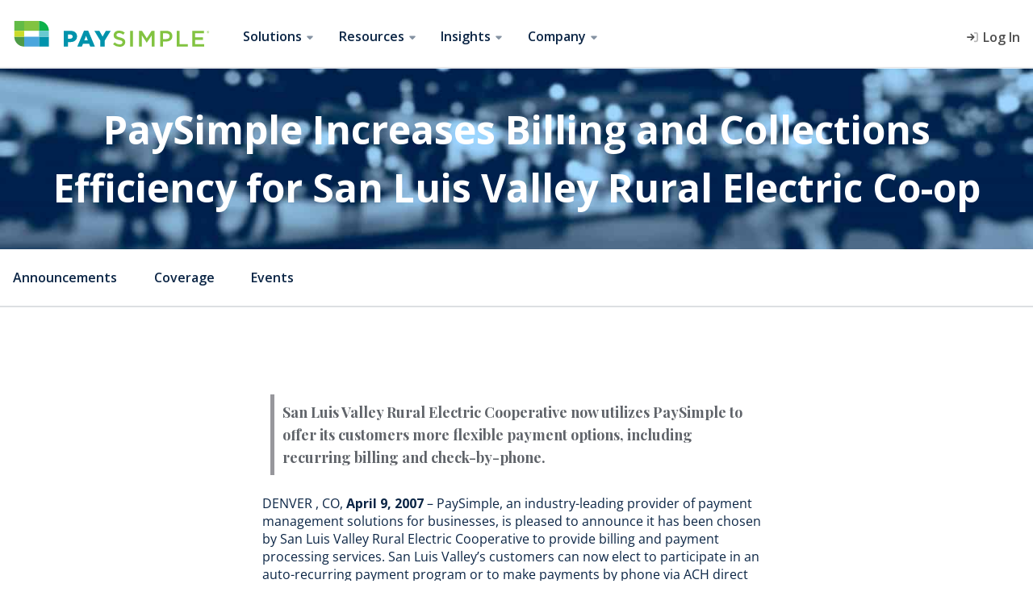

--- FILE ---
content_type: text/html; charset=UTF-8
request_url: https://paysimple.com/pressrel/pr-san-luis-valley/
body_size: 40345
content:
<!doctype html>
<html lang="en-US">
  <head>
    <meta charset="utf-8">
    <!-- New Relic -->
    <script type="text/javascript">
;window.NREUM||(NREUM={});NREUM.init={distributed_tracing:{enabled:true},privacy:{cookies_enabled:true}};

;NREUM.loader_config={accountID:"3341287",trustKey:"1551542",agentID:"1386116534",licenseKey:"NRJS-dc0a2227fc738144d05",applicationID:"1303322213"};
;NREUM.info={beacon:"bam.nr-data.net",errorBeacon:"bam.nr-data.net",licenseKey:"NRJS-dc0a2227fc738144d05",applicationID:"1303322213",sa:1};
;/*! For license information please see nr-loader-spa-1.243.1.min.js.LICENSE.txt */
(()=>{"use strict";var e,t,r={234:(e,t,r)=>{r.d(t,{P_:()=>g,Mt:()=>v,C5:()=>s,DL:()=>w,OP:()=>S,lF:()=>N,Yu:()=>x,Dg:()=>m,CX:()=>c,GE:()=>A,sU:()=>j});var n=r(8632),i=r(9567);const o={beacon:n.ce.beacon,errorBeacon:n.ce.errorBeacon,licenseKey:void 0,applicationID:void 0,sa:void 0,queueTime:void 0,applicationTime:void 0,ttGuid:void 0,user:void 0,account:void 0,product:void 0,extra:void 0,jsAttributes:{},userAttributes:void 0,atts:void 0,transactionName:void 0,tNamePlain:void 0},a={};function s(e){if(!e)throw new Error("All info objects require an agent identifier!");if(!a[e])throw new Error("Info for ".concat(e," was never set"));return a[e]}function c(e,t){if(!e)throw new Error("All info objects require an agent identifier!");a[e]=(0,i.D)(t,o),(0,n.Qy)(e,a[e],"info")}const u=e=>{if(!e||"string"!=typeof e)return!1;try{document.createDocumentFragment().querySelector(e)}catch{return!1}return!0};var d=r(7056),l=r(50);const f=()=>{const e={mask_selector:"*",block_selector:"[data-nr-block]",mask_input_options:{color:!1,date:!1,"datetime-local":!1,email:!1,month:!1,number:!1,range:!1,search:!1,tel:!1,text:!1,time:!1,url:!1,week:!1,textarea:!1,select:!1,password:!0}};return{proxy:{assets:void 0,beacon:void 0},privacy:{cookies_enabled:!0},ajax:{deny_list:void 0,block_internal:!0,enabled:!0,harvestTimeSeconds:10,autoStart:!0},distributed_tracing:{enabled:void 0,exclude_newrelic_header:void 0,cors_use_newrelic_header:void 0,cors_use_tracecontext_headers:void 0,allowed_origins:void 0},session:{domain:void 0,expiresMs:d.oD,inactiveMs:d.Hb},ssl:void 0,obfuscate:void 0,jserrors:{enabled:!0,harvestTimeSeconds:10,autoStart:!0},metrics:{enabled:!0,autoStart:!0},page_action:{enabled:!0,harvestTimeSeconds:30,autoStart:!0},page_view_event:{enabled:!0,autoStart:!0},page_view_timing:{enabled:!0,harvestTimeSeconds:30,long_task:!1,autoStart:!0},session_trace:{enabled:!0,harvestTimeSeconds:10,autoStart:!0},harvest:{tooManyRequestsDelay:60},session_replay:{autoStart:!0,enabled:!1,harvestTimeSeconds:60,sampling_rate:50,error_sampling_rate:50,mask_all_inputs:!0,get mask_text_selector(){return e.mask_selector},set mask_text_selector(t){u(t)?e.mask_selector=t+",[data-nr-mask]":null===t?e.mask_selector=t:(0,l.Z)("An invalid session_replay.mask_selector was provided and will not be used",t)},get block_class(){return"nr-block"},get ignore_class(){return"nr-ignore"},get mask_text_class(){return"nr-mask"},get block_selector(){return e.block_selector},set block_selector(t){u(t)?e.block_selector+=",".concat(t):""!==t&&(0,l.Z)("An invalid session_replay.block_selector was provided and will not be used",t)},get mask_input_options(){return e.mask_input_options},set mask_input_options(t){t&&"object"==typeof t?e.mask_input_options={...t,password:!0}:(0,l.Z)("An invalid session_replay.mask_input_option was provided and will not be used",t)}},spa:{enabled:!0,harvestTimeSeconds:10,autoStart:!0}}},h={},p="All configuration objects require an agent identifier!";function g(e){if(!e)throw new Error(p);if(!h[e])throw new Error("Configuration for ".concat(e," was never set"));return h[e]}function m(e,t){if(!e)throw new Error(p);h[e]=(0,i.D)(t,f()),(0,n.Qy)(e,h[e],"config")}function v(e,t){if(!e)throw new Error(p);var r=g(e);if(r){for(var n=t.split("."),i=0;i<n.length-1;i++)if("object"!=typeof(r=r[n[i]]))return;r=r[n[n.length-1]]}return r}const b={accountID:void 0,trustKey:void 0,agentID:void 0,licenseKey:void 0,applicationID:void 0,xpid:void 0},y={};function w(e){if(!e)throw new Error("All loader-config objects require an agent identifier!");if(!y[e])throw new Error("LoaderConfig for ".concat(e," was never set"));return y[e]}function A(e,t){if(!e)throw new Error("All loader-config objects require an agent identifier!");y[e]=(0,i.D)(t,b),(0,n.Qy)(e,y[e],"loader_config")}const x=(0,n.mF)().o;var E=r(385),_=r(6818);const T={buildEnv:_.Re,customTransaction:void 0,disabled:!1,distMethod:_.gF,isolatedBacklog:!1,loaderType:void 0,maxBytes:3e4,offset:Math.floor(E._A?.performance?.timeOrigin||E._A?.performance?.timing?.navigationStart||Date.now()),onerror:void 0,origin:""+E._A.location,ptid:void 0,releaseIds:{},session:void 0,xhrWrappable:"function"==typeof E._A.XMLHttpRequest?.prototype?.addEventListener,version:_.q4,denyList:void 0},D={};function S(e){if(!e)throw new Error("All runtime objects require an agent identifier!");if(!D[e])throw new Error("Runtime for ".concat(e," was never set"));return D[e]}function j(e,t){if(!e)throw new Error("All runtime objects require an agent identifier!");D[e]=(0,i.D)(t,T),(0,n.Qy)(e,D[e],"runtime")}function N(e){return function(e){try{const t=s(e);return!!t.licenseKey&&!!t.errorBeacon&&!!t.applicationID}catch(e){return!1}}(e)}},9567:(e,t,r)=>{r.d(t,{D:()=>i});var n=r(50);function i(e,t){try{if(!e||"object"!=typeof e)return(0,n.Z)("Setting a Configurable requires an object as input");if(!t||"object"!=typeof t)return(0,n.Z)("Setting a Configurable requires a model to set its initial properties");const r=Object.create(Object.getPrototypeOf(t),Object.getOwnPropertyDescriptors(t)),o=0===Object.keys(r).length?e:r;for(let a in o)if(void 0!==e[a])try{"object"==typeof e[a]&&"object"==typeof t[a]?r[a]=i(e[a],t[a]):r[a]=e[a]}catch(e){(0,n.Z)("An error occurred while setting a property of a Configurable",e)}return r}catch(e){(0,n.Z)("An error occured while setting a Configurable",e)}}},6818:(e,t,r)=>{r.d(t,{Re:()=>i,gF:()=>o,q4:()=>n});const n="1.243.1",i="PROD",o="CDN"},385:(e,t,r)=>{r.d(t,{FN:()=>s,IF:()=>d,Nk:()=>f,Tt:()=>c,_A:()=>o,cv:()=>h,iS:()=>a,il:()=>n,ux:()=>u,v6:()=>i,w1:()=>l});const n="undefined"!=typeof window&&!!window.document,i="undefined"!=typeof WorkerGlobalScope&&("undefined"!=typeof self&&self instanceof WorkerGlobalScope&&self.navigator instanceof WorkerNavigator||"undefined"!=typeof globalThis&&globalThis instanceof WorkerGlobalScope&&globalThis.navigator instanceof WorkerNavigator),o=n?window:"undefined"!=typeof WorkerGlobalScope&&("undefined"!=typeof self&&self instanceof WorkerGlobalScope&&self||"undefined"!=typeof globalThis&&globalThis instanceof WorkerGlobalScope&&globalThis),a=Boolean("hidden"===o?.document?.visibilityState),s=""+o?.location,c=/iPad|iPhone|iPod/.test(o.navigator?.userAgent),u=c&&"undefined"==typeof SharedWorker,d=(()=>{const e=o.navigator?.userAgent?.match(/Firefox[/\s](\d+\.\d+)/);return Array.isArray(e)&&e.length>=2?+e[1]:0})(),l=Boolean(n&&window.document.documentMode),f=!!o.navigator?.sendBeacon,h=Math.floor(o?.performance?.timeOrigin||o?.performance?.timing?.navigationStart||Date.now())},1117:(e,t,r)=>{r.d(t,{w:()=>o});var n=r(50);const i={agentIdentifier:"",ee:void 0};class o{constructor(e){try{if("object"!=typeof e)return(0,n.Z)("shared context requires an object as input");this.sharedContext={},Object.assign(this.sharedContext,i),Object.entries(e).forEach((e=>{let[t,r]=e;Object.keys(i).includes(t)&&(this.sharedContext[t]=r)}))}catch(e){(0,n.Z)("An error occured while setting SharedContext",e)}}}},8e3:(e,t,r)=>{r.d(t,{L:()=>d,R:()=>c});var n=r(8325),i=r(1284),o=r(4322),a=r(3325);const s={};function c(e,t){const r={staged:!1,priority:a.p[t]||0};u(e),s[e].get(t)||s[e].set(t,r)}function u(e){e&&(s[e]||(s[e]=new Map))}function d(){let e=arguments.length>0&&void 0!==arguments[0]?arguments[0]:"",t=arguments.length>1&&void 0!==arguments[1]?arguments[1]:"feature";if(u(e),!e||!s[e].get(t))return a(t);s[e].get(t).staged=!0;const r=[...s[e]];function a(t){const r=e?n.ee.get(e):n.ee,a=o.X.handlers;if(r.backlog&&a){var s=r.backlog[t],c=a[t];if(c){for(var u=0;s&&u<s.length;++u)l(s[u],c);(0,i.D)(c,(function(e,t){(0,i.D)(t,(function(t,r){r[0].on(e,r[1])}))}))}delete a[t],r.backlog[t]=null,r.emit("drain-"+t,[])}}r.every((e=>{let[t,r]=e;return r.staged}))&&(r.sort(((e,t)=>e[1].priority-t[1].priority)),r.forEach((t=>{let[r]=t;s[e].delete(r),a(r)})))}function l(e,t){var r=e[1];(0,i.D)(t[r],(function(t,r){var n=e[0];if(r[0]===n){var i=r[1],o=e[3],a=e[2];i.apply(o,a)}}))}},8325:(e,t,r)=>{r.d(t,{A:()=>c,ee:()=>u});var n=r(8632),i=r(2210),o=r(234);class a{constructor(e){this.contextId=e}}var s=r(3117);const c="nr@context:".concat(s.a),u=function e(t,r){var n={},s={},d={},f=!1;try{f=16===r.length&&(0,o.OP)(r).isolatedBacklog}catch(e){}var h={on:g,addEventListener:g,removeEventListener:function(e,t){var r=n[e];if(!r)return;for(var i=0;i<r.length;i++)r[i]===t&&r.splice(i,1)},emit:function(e,r,n,i,o){!1!==o&&(o=!0);if(u.aborted&&!i)return;t&&o&&t.emit(e,r,n);for(var a=p(n),c=m(e),d=c.length,l=0;l<d;l++)c[l].apply(a,r);var f=b()[s[e]];f&&f.push([h,e,r,a]);return a},get:v,listeners:m,context:p,buffer:function(e,t){const r=b();if(t=t||"feature",h.aborted)return;Object.entries(e||{}).forEach((e=>{let[n,i]=e;s[i]=t,t in r||(r[t]=[])}))},abort:l,aborted:!1,isBuffering:function(e){return!!b()[s[e]]},debugId:r,backlog:f?{}:t&&"object"==typeof t.backlog?t.backlog:{}};return h;function p(e){return e&&e instanceof a?e:e?(0,i.X)(e,c,(()=>new a(c))):new a(c)}function g(e,t){n[e]=m(e).concat(t)}function m(e){return n[e]||[]}function v(t){return d[t]=d[t]||e(h,t)}function b(){return h.backlog}}(void 0,"globalEE"),d=(0,n.fP)();function l(){u.aborted=!0,u.backlog={}}d.ee||(d.ee=u)},5546:(e,t,r)=>{r.d(t,{E:()=>n,p:()=>i});var n=r(8325).ee.get("handle");function i(e,t,r,i,o){o?(o.buffer([e],i),o.emit(e,t,r)):(n.buffer([e],i),n.emit(e,t,r))}},4322:(e,t,r)=>{r.d(t,{X:()=>o});var n=r(5546);o.on=a;var i=o.handlers={};function o(e,t,r,o){a(o||n.E,i,e,t,r)}function a(e,t,r,i,o){o||(o="feature"),e||(e=n.E);var a=t[o]=t[o]||{};(a[r]=a[r]||[]).push([e,i])}},3239:(e,t,r)=>{r.d(t,{bP:()=>s,iz:()=>c,m$:()=>a});var n=r(385);let i=!1,o=!1;try{const e={get passive(){return i=!0,!1},get signal(){return o=!0,!1}};n._A.addEventListener("test",null,e),n._A.removeEventListener("test",null,e)}catch(e){}function a(e,t){return i||o?{capture:!!e,passive:i,signal:t}:!!e}function s(e,t){let r=arguments.length>2&&void 0!==arguments[2]&&arguments[2],n=arguments.length>3?arguments[3]:void 0;window.addEventListener(e,t,a(r,n))}function c(e,t){let r=arguments.length>2&&void 0!==arguments[2]&&arguments[2],n=arguments.length>3?arguments[3]:void 0;document.addEventListener(e,t,a(r,n))}},3117:(e,t,r)=>{r.d(t,{a:()=>n});const n=(0,r(4402).Rl)()},4402:(e,t,r)=>{r.d(t,{Ht:()=>u,M:()=>c,Rl:()=>a,ky:()=>s});var n=r(385);const i="xxxxxxxx-xxxx-4xxx-yxxx-xxxxxxxxxxxx";function o(e,t){return e?15&e[t]:16*Math.random()|0}function a(){const e=n._A?.crypto||n._A?.msCrypto;let t,r=0;return e&&e.getRandomValues&&(t=e.getRandomValues(new Uint8Array(31))),i.split("").map((e=>"x"===e?o(t,++r).toString(16):"y"===e?(3&o()|8).toString(16):e)).join("")}function s(e){const t=n._A?.crypto||n._A?.msCrypto;let r,i=0;t&&t.getRandomValues&&(r=t.getRandomValues(new Uint8Array(31)));const a=[];for(var s=0;s<e;s++)a.push(o(r,++i).toString(16));return a.join("")}function c(){return s(16)}function u(){return s(32)}},7056:(e,t,r)=>{r.d(t,{Bq:()=>n,Hb:()=>o,oD:()=>i});const n="NRBA",i=144e5,o=18e5},7894:(e,t,r)=>{function n(){return Math.round(performance.now())}r.d(t,{z:()=>n})},7243:(e,t,r)=>{r.d(t,{e:()=>o});var n=r(385),i={};function o(e){if(e in i)return i[e];if(0===(e||"").indexOf("data:"))return{protocol:"data"};let t;var r=n._A?.location,o={};if(n.il)t=document.createElement("a"),t.href=e;else try{t=new URL(e,r.href)}catch(e){return o}o.port=t.port;var a=t.href.split("://");!o.port&&a[1]&&(o.port=a[1].split("/")[0].split("@").pop().split(":")[1]),o.port&&"0"!==o.port||(o.port="https"===a[0]?"443":"80"),o.hostname=t.hostname||r.hostname,o.pathname=t.pathname,o.protocol=a[0],"/"!==o.pathname.charAt(0)&&(o.pathname="/"+o.pathname);var s=!t.protocol||":"===t.protocol||t.protocol===r.protocol,c=t.hostname===r.hostname&&t.port===r.port;return o.sameOrigin=s&&(!t.hostname||c),"/"===o.pathname&&(i[e]=o),o}},50:(e,t,r)=>{function n(e,t){"function"==typeof console.warn&&(console.warn("New Relic: ".concat(e)),t&&console.warn(t))}r.d(t,{Z:()=>n})},2587:(e,t,r)=>{r.d(t,{N:()=>c,T:()=>u});var n=r(8325),i=r(5546),o=r(3325);const a={stn:[o.D.sessionTrace],err:[o.D.jserrors,o.D.metrics],ins:[o.D.pageAction],spa:[o.D.spa],sr:[o.D.sessionReplay,o.D.sessionTrace]},s=new Set;function c(e,t){const r=n.ee.get(t);e&&"object"==typeof e&&(s.has(t)||Object.entries(e).forEach((e=>{let[t,n]=e;a[t]?a[t].forEach((e=>{n?(0,i.p)("feat-"+t,[],void 0,e,r):(0,i.p)("block-"+t,[],void 0,e,r),(0,i.p)("rumresp-"+t,[Boolean(n)],void 0,e,r)})):n&&(0,i.p)("feat-"+t,[],void 0,void 0,r),u[t]=Boolean(n)})),Object.keys(a).forEach((e=>{void 0===u[e]&&(a[e]?.forEach((t=>(0,i.p)("rumresp-"+e,[!1],void 0,t,r))),u[e]=!1)})),s.add(t))}const u={}},2210:(e,t,r)=>{r.d(t,{X:()=>i});var n=Object.prototype.hasOwnProperty;function i(e,t,r){if(n.call(e,t))return e[t];var i=r();if(Object.defineProperty&&Object.keys)try{return Object.defineProperty(e,t,{value:i,writable:!0,enumerable:!1}),i}catch(e){}return e[t]=i,i}},1284:(e,t,r)=>{r.d(t,{D:()=>n});const n=(e,t)=>Object.entries(e||{}).map((e=>{let[r,n]=e;return t(r,n)}))},4351:(e,t,r)=>{r.d(t,{P:()=>o});var n=r(8325);const i=()=>{const e=new WeakSet;return(t,r)=>{if("object"==typeof r&&null!==r){if(e.has(r))return;e.add(r)}return r}};function o(e){try{return JSON.stringify(e,i())}catch(e){try{n.ee.emit("internal-error",[e])}catch(e){}}}},3960:(e,t,r)=>{r.d(t,{K:()=>a,b:()=>o});var n=r(3239);function i(){return"undefined"==typeof document||"complete"===document.readyState}function o(e,t){if(i())return e();(0,n.bP)("load",e,t)}function a(e){if(i())return e();(0,n.iz)("DOMContentLoaded",e)}},8632:(e,t,r)=>{r.d(t,{EZ:()=>u,Qy:()=>c,ce:()=>o,fP:()=>a,gG:()=>d,mF:()=>s});var n=r(7894),i=r(385);const o={beacon:"bam.nr-data.net",errorBeacon:"bam.nr-data.net"};function a(){return i._A.NREUM||(i._A.NREUM={}),void 0===i._A.newrelic&&(i._A.newrelic=i._A.NREUM),i._A.NREUM}function s(){let e=a();return e.o||(e.o={ST:i._A.setTimeout,SI:i._A.setImmediate,CT:i._A.clearTimeout,XHR:i._A.XMLHttpRequest,REQ:i._A.Request,EV:i._A.Event,PR:i._A.Promise,MO:i._A.MutationObserver,FETCH:i._A.fetch}),e}function c(e,t,r){let i=a();const o=i.initializedAgents||{},s=o[e]||{};return Object.keys(s).length||(s.initializedAt={ms:(0,n.z)(),date:new Date}),i.initializedAgents={...o,[e]:{...s,[r]:t}},i}function u(e,t){a()[e]=t}function d(){return function(){let e=a();const t=e.info||{};e.info={beacon:o.beacon,errorBeacon:o.errorBeacon,...t}}(),function(){let e=a();const t=e.init||{};e.init={...t}}(),s(),function(){let e=a();const t=e.loader_config||{};e.loader_config={...t}}(),a()}},7956:(e,t,r)=>{r.d(t,{N:()=>i});var n=r(3239);function i(e){let t=arguments.length>1&&void 0!==arguments[1]&&arguments[1],r=arguments.length>2?arguments[2]:void 0,i=arguments.length>3?arguments[3]:void 0;(0,n.iz)("visibilitychange",(function(){if(t)return void("hidden"===document.visibilityState&&e());e(document.visibilityState)}),r,i)}},1214:(e,t,r)=>{r.d(t,{em:()=>b,u5:()=>S,QU:()=>C,_L:()=>I,Gm:()=>H,Lg:()=>L,BV:()=>G,Kf:()=>K});var n=r(8325),i=r(3117);const o="nr@original:".concat(i.a);var a=Object.prototype.hasOwnProperty,s=!1;function c(e,t){return e||(e=n.ee),r.inPlace=function(e,t,n,i,o){n||(n="");const a="-"===n.charAt(0);for(let s=0;s<t.length;s++){const c=t[s],u=e[c];d(u)||(e[c]=r(u,a?c+n:n,i,c,o))}},r.flag=o,r;function r(t,r,n,s,c){return d(t)?t:(r||(r=""),nrWrapper[o]=t,function(e,t,r){if(Object.defineProperty&&Object.keys)try{return Object.keys(e).forEach((function(r){Object.defineProperty(t,r,{get:function(){return e[r]},set:function(t){return e[r]=t,t}})})),t}catch(e){u([e],r)}for(var n in e)a.call(e,n)&&(t[n]=e[n])}(t,nrWrapper,e),nrWrapper);function nrWrapper(){var o,a,d,l;try{a=this,o=[...arguments],d="function"==typeof n?n(o,a):n||{}}catch(t){u([t,"",[o,a,s],d],e)}i(r+"start",[o,a,s],d,c);try{return l=t.apply(a,o)}catch(e){throw i(r+"err",[o,a,e],d,c),e}finally{i(r+"end",[o,a,l],d,c)}}}function i(r,n,i,o){if(!s||t){var a=s;s=!0;try{e.emit(r,n,i,t,o)}catch(t){u([t,r,n,i],e)}s=a}}}function u(e,t){t||(t=n.ee);try{t.emit("internal-error",e)}catch(e){}}function d(e){return!(e&&"function"==typeof e&&e.apply&&!e[o])}var l=r(2210),f=r(385);const h={},p=f._A.XMLHttpRequest,g="addEventListener",m="removeEventListener",v="nr@wrapped:".concat(n.A);function b(e){var t=function(e){return(e||n.ee).get("events")}(e);if(h[t.debugId]++)return t;h[t.debugId]=1;var r=c(t,!0);function i(e){r.inPlace(e,[g,m],"-",o)}function o(e,t){return e[1]}return"getPrototypeOf"in Object&&(f.il&&y(document,i),y(f._A,i),y(p.prototype,i)),t.on(g+"-start",(function(e,t){var n=e[1];if(null!==n&&("function"==typeof n||"object"==typeof n)){var i=(0,l.X)(n,v,(function(){var e={object:function(){if("function"!=typeof n.handleEvent)return;return n.handleEvent.apply(n,arguments)},function:n}[typeof n];return e?r(e,"fn-",null,e.name||"anonymous"):n}));this.wrapped=e[1]=i}})),t.on(m+"-start",(function(e){e[1]=this.wrapped||e[1]})),t}function y(e,t){let r=e;for(;"object"==typeof r&&!Object.prototype.hasOwnProperty.call(r,g);)r=Object.getPrototypeOf(r);for(var n=arguments.length,i=new Array(n>2?n-2:0),o=2;o<n;o++)i[o-2]=arguments[o];r&&t(r,...i)}var w="fetch-",A=w+"body-",x=["arrayBuffer","blob","json","text","formData"],E=f._A.Request,_=f._A.Response,T="prototype";const D={};function S(e){const t=function(e){return(e||n.ee).get("fetch")}(e);if(!(E&&_&&f._A.fetch))return t;if(D[t.debugId]++)return t;function r(e,r,i){var o=e[r];"function"==typeof o&&(e[r]=function(){var e,r=[...arguments],a={};t.emit(i+"before-start",[r],a),a[n.A]&&a[n.A].dt&&(e=a[n.A].dt);var s=o.apply(this,r);return t.emit(i+"start",[r,e],s),s.then((function(e){return t.emit(i+"end",[null,e],s),e}),(function(e){throw t.emit(i+"end",[e],s),e}))})}return D[t.debugId]=1,x.forEach((e=>{r(E[T],e,A),r(_[T],e,A)})),r(f._A,"fetch",w),t.on(w+"end",(function(e,r){var n=this;if(r){var i=r.headers.get("content-length");null!==i&&(n.rxSize=i),t.emit(w+"done",[null,r],n)}else t.emit(w+"done",[e],n)})),t}const j={},N=["pushState","replaceState"];function C(e){const t=function(e){return(e||n.ee).get("history")}(e);return!f.il||j[t.debugId]++||(j[t.debugId]=1,c(t).inPlace(window.history,N,"-")),t}var O=r(3239);const P={},R=["appendChild","insertBefore","replaceChild"];function I(e){const t=function(e){return(e||n.ee).get("jsonp")}(e);if(!f.il||P[t.debugId])return t;P[t.debugId]=!0;var r=c(t),i=/[?&](?:callback|cb)=([^&#]+)/,o=/(.*)\.([^.]+)/,a=/^(\w+)(\.|$)(.*)$/;function s(e,t){if(!e)return t;const r=e.match(a),n=r[1];return s(r[3],t[n])}return r.inPlace(Node.prototype,R,"dom-"),t.on("dom-start",(function(e){!function(e){if(!e||"string"!=typeof e.nodeName||"script"!==e.nodeName.toLowerCase())return;if("function"!=typeof e.addEventListener)return;var n=(a=e.src,c=a.match(i),c?c[1]:null);var a,c;if(!n)return;var u=function(e){var t=e.match(o);if(t&&t.length>=3)return{key:t[2],parent:s(t[1],window)};return{key:e,parent:window}}(n);if("function"!=typeof u.parent[u.key])return;var d={};function l(){t.emit("jsonp-end",[],d),e.removeEventListener("load",l,(0,O.m$)(!1)),e.removeEventListener("error",f,(0,O.m$)(!1))}function f(){t.emit("jsonp-error",[],d),t.emit("jsonp-end",[],d),e.removeEventListener("load",l,(0,O.m$)(!1)),e.removeEventListener("error",f,(0,O.m$)(!1))}r.inPlace(u.parent,[u.key],"cb-",d),e.addEventListener("load",l,(0,O.m$)(!1)),e.addEventListener("error",f,(0,O.m$)(!1)),t.emit("new-jsonp",[e.src],d)}(e[0])})),t}const k={};function H(e){const t=function(e){return(e||n.ee).get("mutation")}(e);if(!f.il||k[t.debugId])return t;k[t.debugId]=!0;var r=c(t),i=f._A.MutationObserver;return i&&(window.MutationObserver=function(e){return this instanceof i?new i(r(e,"fn-")):i.apply(this,arguments)},MutationObserver.prototype=i.prototype),t}const z={};function L(e){const t=function(e){return(e||n.ee).get("promise")}(e);if(z[t.debugId])return t;z[t.debugId]=!0;var r=t.context,i=c(t),a=f._A.Promise;return a&&function(){function e(r){var n=t.context(),o=i(r,"executor-",n,null,!1);const s=Reflect.construct(a,[o],e);return t.context(s).getCtx=function(){return n},s}f._A.Promise=e,Object.defineProperty(e,"name",{value:"Promise"}),e.toString=function(){return a.toString()},Object.setPrototypeOf(e,a),["all","race"].forEach((function(r){const n=a[r];e[r]=function(e){let i=!1;[...e||[]].forEach((e=>{this.resolve(e).then(a("all"===r),a(!1))}));const o=n.apply(this,arguments);return o;function a(e){return function(){t.emit("propagate",[null,!i],o,!1,!1),i=i||!e}}}})),["resolve","reject"].forEach((function(r){const n=a[r];e[r]=function(e){const r=n.apply(this,arguments);return e!==r&&t.emit("propagate",[e,!0],r,!1,!1),r}})),e.prototype=a.prototype;const n=a.prototype.then;a.prototype.then=function(){var e=this,o=r(e);o.promise=e;for(var a=arguments.length,s=new Array(a),c=0;c<a;c++)s[c]=arguments[c];s[0]=i(s[0],"cb-",o,null,!1),s[1]=i(s[1],"cb-",o,null,!1);const u=n.apply(this,s);return o.nextPromise=u,t.emit("propagate",[e,!0],u,!1,!1),u},a.prototype.then[o]=n,t.on("executor-start",(function(e){e[0]=i(e[0],"resolve-",this,null,!1),e[1]=i(e[1],"resolve-",this,null,!1)})),t.on("executor-err",(function(e,t,r){e[1](r)})),t.on("cb-end",(function(e,r,n){t.emit("propagate",[n,!0],this.nextPromise,!1,!1)})),t.on("propagate",(function(e,r,n){this.getCtx&&!r||(this.getCtx=function(){if(e instanceof Promise)var r=t.context(e);return r&&r.getCtx?r.getCtx():this})}))}(),t}const M={},B="setTimeout",F="setInterval",U="clearTimeout",Z="-start",V="-",q=[B,"setImmediate",F,U,"clearImmediate"];function G(e){const t=function(e){return(e||n.ee).get("timer")}(e);if(M[t.debugId]++)return t;M[t.debugId]=1;var r=c(t);return r.inPlace(f._A,q.slice(0,2),B+V),r.inPlace(f._A,q.slice(2,3),F+V),r.inPlace(f._A,q.slice(3),U+V),t.on(F+Z,(function(e,t,n){e[0]=r(e[0],"fn-",null,n)})),t.on(B+Z,(function(e,t,n){this.method=n,this.timerDuration=isNaN(e[1])?0:+e[1],e[0]=r(e[0],"fn-",this,n)})),t}var W=r(50);const X={},Q=["open","send"];function K(e){var t=e||n.ee;const r=function(e){return(e||n.ee).get("xhr")}(t);if(X[r.debugId]++)return r;X[r.debugId]=1,b(t);var i=c(r),o=f._A.XMLHttpRequest,a=f._A.MutationObserver,s=f._A.Promise,u=f._A.setInterval,d="readystatechange",l=["onload","onerror","onabort","onloadstart","onloadend","onprogress","ontimeout"],h=[],p=f._A.XMLHttpRequest=function(e){const t=new o(e),n=r.context(t);try{r.emit("new-xhr",[t],n),t.addEventListener(d,(a=n,function(){var e=this;e.readyState>3&&!a.resolved&&(a.resolved=!0,r.emit("xhr-resolved",[],e)),i.inPlace(e,l,"fn-",A)}),(0,O.m$)(!1))}catch(e){(0,W.Z)("An error occurred while intercepting XHR",e);try{r.emit("internal-error",[e])}catch(e){}}var a;return t};function g(e,t){i.inPlace(t,["onreadystatechange"],"fn-",A)}if(function(e,t){for(var r in e)t[r]=e[r]}(o,p),p.prototype=o.prototype,i.inPlace(p.prototype,Q,"-xhr-",A),r.on("send-xhr-start",(function(e,t){g(e,t),function(e){h.push(e),a&&(m?m.then(w):u?u(w):(v=-v,y.data=v))}(t)})),r.on("open-xhr-start",g),a){var m=s&&s.resolve();if(!u&&!s){var v=1,y=document.createTextNode(v);new a(w).observe(y,{characterData:!0})}}else t.on("fn-end",(function(e){e[0]&&e[0].type===d||w()}));function w(){for(var e=0;e<h.length;e++)g(0,h[e]);h.length&&(h=[])}function A(e,t){return t}return r}},7825:(e,t,r)=>{r.d(t,{t:()=>n});const n=r(3325).D.ajax},6660:(e,t,r)=>{r.d(t,{t:()=>n});const n=r(3325).D.jserrors},3081:(e,t,r)=>{r.d(t,{gF:()=>o,mY:()=>i,t9:()=>n,vz:()=>s,xS:()=>a});const n=r(3325).D.metrics,i="sm",o="cm",a="storeSupportabilityMetrics",s="storeEventMetrics"},4649:(e,t,r)=>{r.d(t,{t:()=>n});const n=r(3325).D.pageAction},7633:(e,t,r)=>{r.d(t,{t:()=>n});const n=r(3325).D.pageViewEvent},9251:(e,t,r)=>{r.d(t,{t:()=>n});const n=r(3325).D.pageViewTiming},7144:(e,t,r)=>{r.d(t,{t:()=>n});const n=r(3325).D.sessionReplay},3614:(e,t,r)=>{r.d(t,{BST_RESOURCE:()=>i,END:()=>s,FEATURE_NAME:()=>n,FN_END:()=>u,FN_START:()=>c,PUSH_STATE:()=>d,RESOURCE:()=>o,START:()=>a});const n=r(3325).D.sessionTrace,i="bstResource",o="resource",a="-start",s="-end",c="fn"+a,u="fn"+s,d="pushState"},7836:(e,t,r)=>{r.d(t,{BODY:()=>x,CB_END:()=>E,CB_START:()=>u,END:()=>A,FEATURE_NAME:()=>i,FETCH:()=>T,FETCH_BODY:()=>v,FETCH_DONE:()=>m,FETCH_START:()=>g,FN_END:()=>c,FN_START:()=>s,INTERACTION:()=>f,INTERACTION_API:()=>d,INTERACTION_EVENTS:()=>o,JSONP_END:()=>b,JSONP_NODE:()=>p,JS_TIME:()=>_,MAX_TIMER_BUDGET:()=>a,REMAINING:()=>l,SPA_NODE:()=>h,START:()=>w,originalSetTimeout:()=>y});var n=r(234);const i=r(3325).D.spa,o=["click","submit","keypress","keydown","keyup","change"],a=999,s="fn-start",c="fn-end",u="cb-start",d="api-ixn-",l="remaining",f="interaction",h="spaNode",p="jsonpNode",g="fetch-start",m="fetch-done",v="fetch-body-",b="jsonp-end",y=n.Yu.ST,w="-start",A="-end",x="-body",E="cb"+A,_="jsTime",T="fetch"},5938:(e,t,r)=>{r.d(t,{W:()=>i});var n=r(8325);class i{constructor(e,t,r){this.agentIdentifier=e,this.aggregator=t,this.ee=n.ee.get(e),this.featureName=r,this.blocked=!1}}},7530:(e,t,r)=>{r.d(t,{j:()=>b});var n=r(3325),i=r(234),o=r(5546),a=r(8325),s=r(7894),c=r(8e3),u=r(3960),d=r(385),l=r(50),f=r(3081),h=r(8632);function p(){const e=(0,h.gG)();["setErrorHandler","finished","addToTrace","addRelease","addPageAction","setCurrentRouteName","setPageViewName","setCustomAttribute","interaction","noticeError","setUserId","setApplicationVersion","start"].forEach((t=>{e[t]=function(){for(var r=arguments.length,n=new Array(r),i=0;i<r;i++)n[i]=arguments[i];return function(t){for(var r=arguments.length,n=new Array(r>1?r-1:0),i=1;i<r;i++)n[i-1]=arguments[i];let o=[];return Object.values(e.initializedAgents).forEach((e=>{e.exposed&&e.api[t]&&o.push(e.api[t](...n))})),o.length>1?o:o[0]}(t,...n)}}))}var g=r(2587);const m=e=>{const t=e.startsWith("http");e+="/",r.p=t?e:"https://"+e};let v=!1;function b(e){let t=arguments.length>1&&void 0!==arguments[1]?arguments[1]:{},b=arguments.length>2?arguments[2]:void 0,y=arguments.length>3?arguments[3]:void 0,{init:w,info:A,loader_config:x,runtime:E={loaderType:b},exposed:_=!0}=t;const T=(0,h.gG)();A||(w=T.init,A=T.info,x=T.loader_config),(0,i.Dg)(e,w||{}),(0,i.GE)(e,x||{}),A.jsAttributes??={},d.v6&&(A.jsAttributes.isWorker=!0),(0,i.CX)(e,A);const D=(0,i.P_)(e),S=[A.beacon,A.errorBeacon];v||(v=!0,D.proxy.assets&&(m(D.proxy.assets),S.push(D.proxy.assets)),D.proxy.beacon&&S.push(D.proxy.beacon)),E.denyList=[...D.ajax.deny_list||[],...D.ajax.block_internal?S:[]],(0,i.sU)(e,E),p();const j=function(e,t){t||(0,c.R)(e,"api");const h={};var p=a.ee.get(e),g=p.get("tracer"),m="api-",v=m+"ixn-";function b(t,r,n,o){const a=(0,i.C5)(e);return null===r?delete a.jsAttributes[t]:(0,i.CX)(e,{...a,jsAttributes:{...a.jsAttributes,[t]:r}}),A(m,n,!0,o||null===r?"session":void 0)(t,r)}function y(){}["setErrorHandler","finished","addToTrace","addRelease"].forEach((e=>{h[e]=A(m,e,!0,"api")})),h.addPageAction=A(m,"addPageAction",!0,n.D.pageAction),h.setCurrentRouteName=A(m,"routeName",!0,n.D.spa),h.setPageViewName=function(t,r){if("string"==typeof t)return"/"!==t.charAt(0)&&(t="/"+t),(0,i.OP)(e).customTransaction=(r||"http://custom.transaction")+t,A(m,"setPageViewName",!0)()},h.setCustomAttribute=function(e,t){let r=arguments.length>2&&void 0!==arguments[2]&&arguments[2];if("string"==typeof e){if(["string","number"].includes(typeof t)||null===t)return b(e,t,"setCustomAttribute",r);(0,l.Z)("Failed to execute setCustomAttribute.\nNon-null value must be a string or number type, but a type of <".concat(typeof t,"> was provided."))}else(0,l.Z)("Failed to execute setCustomAttribute.\nName must be a string type, but a type of <".concat(typeof e,"> was provided."))},h.setUserId=function(e){if("string"==typeof e||null===e)return b("enduser.id",e,"setUserId",!0);(0,l.Z)("Failed to execute setUserId.\nNon-null value must be a string type, but a type of <".concat(typeof e,"> was provided."))},h.setApplicationVersion=function(e){if("string"==typeof e||null===e)return b("application.version",e,"setApplicationVersion",!1);(0,l.Z)("Failed to execute setApplicationVersion. Expected <String | null>, but got <".concat(typeof e,">."))},h.start=e=>{try{const t=e?"defined":"undefined";(0,o.p)(f.xS,["API/start/".concat(t,"/called")],void 0,n.D.metrics,p);const r=Object.values(n.D);if(void 0===e)e=r;else{if((e=Array.isArray(e)&&e.length?e:[e]).some((e=>!r.includes(e))))return(0,l.Z)("Invalid feature name supplied. Acceptable feature names are: ".concat(r));e.includes(n.D.pageViewEvent)||e.push(n.D.pageViewEvent)}e.forEach((e=>{p.emit("".concat(e,"-opt-in"))}))}catch(e){(0,l.Z)("An unexpected issue occurred",e)}},h.interaction=function(){return(new y).get()};var w=y.prototype={createTracer:function(e,t){var r={},i=this,a="function"==typeof t;return(0,o.p)(v+"tracer",[(0,s.z)(),e,r],i,n.D.spa,p),function(){if(g.emit((a?"":"no-")+"fn-start",[(0,s.z)(),i,a],r),a)try{return t.apply(this,arguments)}catch(e){throw g.emit("fn-err",[arguments,this,e],r),e}finally{g.emit("fn-end",[(0,s.z)()],r)}}}};function A(e,t,r,i){return function(){return(0,o.p)(f.xS,["API/"+t+"/called"],void 0,n.D.metrics,p),i&&(0,o.p)(e+t,[(0,s.z)(),...arguments],r?null:this,i,p),r?void 0:this}}function x(){r.e(111).then(r.bind(r,7438)).then((t=>{let{setAPI:r}=t;r(e),(0,c.L)(e,"api")})).catch((()=>(0,l.Z)("Downloading runtime APIs failed...")))}return["actionText","setName","setAttribute","save","ignore","onEnd","getContext","end","get"].forEach((e=>{w[e]=A(v,e,void 0,n.D.spa)})),h.noticeError=function(e,t){"string"==typeof e&&(e=new Error(e)),(0,o.p)(f.xS,["API/noticeError/called"],void 0,n.D.metrics,p),(0,o.p)("err",[e,(0,s.z)(),!1,t],void 0,n.D.jserrors,p)},d.il?(0,u.b)((()=>x()),!0):x(),h}(e,y);return(0,h.Qy)(e,j,"api"),(0,h.Qy)(e,_,"exposed"),(0,h.EZ)("activatedFeatures",g.T),j}},3325:(e,t,r)=>{r.d(t,{D:()=>n,p:()=>i});const n={ajax:"ajax",jserrors:"jserrors",metrics:"metrics",pageAction:"page_action",pageViewEvent:"page_view_event",pageViewTiming:"page_view_timing",sessionReplay:"session_replay",sessionTrace:"session_trace",spa:"spa"},i={[n.pageViewEvent]:1,[n.pageViewTiming]:2,[n.metrics]:3,[n.jserrors]:4,[n.ajax]:5,[n.sessionTrace]:6,[n.pageAction]:7,[n.spa]:8,[n.sessionReplay]:9}}},n={};function i(e){var t=n[e];if(void 0!==t)return t.exports;var o=n[e]={exports:{}};return r[e](o,o.exports,i),o.exports}i.m=r,i.d=(e,t)=>{for(var r in t)i.o(t,r)&&!i.o(e,r)&&Object.defineProperty(e,r,{enumerable:!0,get:t[r]})},i.f={},i.e=e=>Promise.all(Object.keys(i.f).reduce(((t,r)=>(i.f[r](e,t),t)),[])),i.u=e=>({111:"nr-spa",164:"nr-spa-compressor",433:"nr-spa-recorder"}[e]+"-1.243.1.min.js"),i.o=(e,t)=>Object.prototype.hasOwnProperty.call(e,t),e={},t="NRBA-1.243.1.PROD:",i.l=(r,n,o,a)=>{if(e[r])e[r].push(n);else{var s,c;if(void 0!==o)for(var u=document.getElementsByTagName("script"),d=0;d<u.length;d++){var l=u[d];if(l.getAttribute("src")==r||l.getAttribute("data-webpack")==t+o){s=l;break}}s||(c=!0,(s=document.createElement("script")).charset="utf-8",s.timeout=120,i.nc&&s.setAttribute("nonce",i.nc),s.setAttribute("data-webpack",t+o),s.src=r),e[r]=[n];var f=(t,n)=>{s.onerror=s.onload=null,clearTimeout(h);var i=e[r];if(delete e[r],s.parentNode&&s.parentNode.removeChild(s),i&&i.forEach((e=>e(n))),t)return t(n)},h=setTimeout(f.bind(null,void 0,{type:"timeout",target:s}),12e4);s.onerror=f.bind(null,s.onerror),s.onload=f.bind(null,s.onload),c&&document.head.appendChild(s)}},i.r=e=>{"undefined"!=typeof Symbol&&Symbol.toStringTag&&Object.defineProperty(e,Symbol.toStringTag,{value:"Module"}),Object.defineProperty(e,"__esModule",{value:!0})},i.p="https://js-agent.newrelic.com/",(()=>{var e={801:0,92:0};i.f.j=(t,r)=>{var n=i.o(e,t)?e[t]:void 0;if(0!==n)if(n)r.push(n[2]);else{var o=new Promise(((r,i)=>n=e[t]=[r,i]));r.push(n[2]=o);var a=i.p+i.u(t),s=new Error;i.l(a,(r=>{if(i.o(e,t)&&(0!==(n=e[t])&&(e[t]=void 0),n)){var o=r&&("load"===r.type?"missing":r.type),a=r&&r.target&&r.target.src;s.message="Loading chunk "+t+" failed.\n("+o+": "+a+")",s.name="ChunkLoadError",s.type=o,s.request=a,n[1](s)}}),"chunk-"+t,t)}};var t=(t,r)=>{var n,o,[a,s,c]=r,u=0;if(a.some((t=>0!==e[t]))){for(n in s)i.o(s,n)&&(i.m[n]=s[n]);if(c)c(i)}for(t&&t(r);u<a.length;u++)o=a[u],i.o(e,o)&&e[o]&&e[o][0](),e[o]=0},r=self["webpackChunk:NRBA-1.243.1.PROD"]=self["webpackChunk:NRBA-1.243.1.PROD"]||[];r.forEach(t.bind(null,0)),r.push=t.bind(null,r.push.bind(r))})(),(()=>{var e=i(50);class t{addPageAction(t,r){(0,e.Z)("Call to agent api addPageAction failed. The session trace feature is not currently initialized.")}setPageViewName(t,r){(0,e.Z)("Call to agent api setPageViewName failed. The page view feature is not currently initialized.")}setCustomAttribute(t,r,n){(0,e.Z)("Call to agent api setCustomAttribute failed. The js errors feature is not currently initialized.")}noticeError(t,r){(0,e.Z)("Call to agent api noticeError failed. The js errors feature is not currently initialized.")}setUserId(t){(0,e.Z)("Call to agent api setUserId failed. The js errors feature is not currently initialized.")}setApplicationVersion(t){(0,e.Z)("Call to agent api setApplicationVersion failed. The agent is not currently initialized.")}setErrorHandler(t){(0,e.Z)("Call to agent api setErrorHandler failed. The js errors feature is not currently initialized.")}finished(t){(0,e.Z)("Call to agent api finished failed. The page action feature is not currently initialized.")}addRelease(t,r){(0,e.Z)("Call to agent api addRelease failed. The agent is not currently initialized.")}start(t){(0,e.Z)("Call to agent api addRelease failed. The agent is not currently initialized.")}}var r=i(3325),n=i(234);const o=Object.values(r.D);function a(e){const t={};return o.forEach((r=>{t[r]=function(e,t){return!1!==(0,n.Mt)(t,"".concat(e,".enabled"))}(r,e)})),t}var s=i(7530);var c=i(8e3),u=i(5938),d=i(3960),l=i(385);class f extends u.W{constructor(e,t,r){let i=!(arguments.length>3&&void 0!==arguments[3])||arguments[3];super(e,t,r),this.auto=i,this.abortHandler=void 0,this.featAggregate=void 0,this.onAggregateImported=void 0,!1===(0,n.Mt)(this.agentIdentifier,"".concat(this.featureName,".autoStart"))&&(this.auto=!1),this.auto&&(0,c.R)(e,r)}importAggregator(){let t=arguments.length>0&&void 0!==arguments[0]?arguments[0]:{};if(this.featAggregate)return;if(!this.auto)return void this.ee.on("".concat(this.featureName,"-opt-in"),(()=>{(0,c.R)(this.agentIdentifier,this.featureName),this.auto=!0,this.importAggregator()}));const r=l.il&&!0===(0,n.Mt)(this.agentIdentifier,"privacy.cookies_enabled");let o;this.onAggregateImported=new Promise((e=>{o=e}));const a=async()=>{let n;try{if(r){const{setupAgentSession:e}=await i.e(111).then(i.bind(i,3228));n=e(this.agentIdentifier)}}catch(t){(0,e.Z)("A problem occurred when starting up session manager. This page will not start or extend any session.",t)}try{if(!this.shouldImportAgg(this.featureName,n))return(0,c.L)(this.agentIdentifier,this.featureName),void o(!1);const{lazyFeatureLoader:e}=await i.e(111).then(i.bind(i,8582)),{Aggregate:r}=await e(this.featureName,"aggregate");this.featAggregate=new r(this.agentIdentifier,this.aggregator,t),o(!0)}catch(t){(0,e.Z)("Downloading and initializing ".concat(this.featureName," failed..."),t),this.abortHandler?.(),(0,c.L)(this.agentIdentifier,this.featureName),o(!1)}};l.il?(0,d.b)((()=>a()),!0):a()}shouldImportAgg(e,t){return e!==r.D.sessionReplay||!!n.Yu.MO&&(!1!==(0,n.Mt)(this.agentIdentifier,"session_trace.enabled")&&(!!t?.isNew||!!t?.state.sessionReplay))}}var h=i(7633);class p extends f{static featureName=h.t;constructor(e,t){let r=!(arguments.length>2&&void 0!==arguments[2])||arguments[2];super(e,t,h.t,r),this.importAggregator()}}var g=i(1117),m=i(1284);class v extends g.w{constructor(e){super(e),this.aggregatedData={}}store(e,t,r,n,i){var o=this.getBucket(e,t,r,i);return o.metrics=function(e,t){t||(t={count:0});return t.count+=1,(0,m.D)(e,(function(e,r){t[e]=b(r,t[e])})),t}(n,o.metrics),o}merge(e,t,r,n,i){var o=this.getBucket(e,t,n,i);if(o.metrics){var a=o.metrics;a.count+=r.count,(0,m.D)(r,(function(e,t){if("count"!==e){var n=a[e],i=r[e];i&&!i.c?a[e]=b(i.t,n):a[e]=function(e,t){if(!t)return e;t.c||(t=y(t.t));return t.min=Math.min(e.min,t.min),t.max=Math.max(e.max,t.max),t.t+=e.t,t.sos+=e.sos,t.c+=e.c,t}(i,a[e])}}))}else o.metrics=r}storeMetric(e,t,r,n){var i=this.getBucket(e,t,r);return i.stats=b(n,i.stats),i}getBucket(e,t,r,n){this.aggregatedData[e]||(this.aggregatedData[e]={});var i=this.aggregatedData[e][t];return i||(i=this.aggregatedData[e][t]={params:r||{}},n&&(i.custom=n)),i}get(e,t){return t?this.aggregatedData[e]&&this.aggregatedData[e][t]:this.aggregatedData[e]}take(e){for(var t={},r="",n=!1,i=0;i<e.length;i++)t[r=e[i]]=w(this.aggregatedData[r]),t[r].length&&(n=!0),delete this.aggregatedData[r];return n?t:null}}function b(e,t){return null==e?function(e){e?e.c++:e={c:1};return e}(t):t?(t.c||(t=y(t.t)),t.c+=1,t.t+=e,t.sos+=e*e,e>t.max&&(t.max=e),e<t.min&&(t.min=e),t):{t:e}}function y(e){return{t:e,min:e,max:e,sos:e*e,c:1}}function w(e){return"object"!=typeof e?[]:(0,m.D)(e,A)}function A(e,t){return t}var x=i(8632),E=i(4402),_=i(4351);var T=i(5546),D=i(7956),S=i(3239),j=i(7894),N=i(9251);class C extends f{static featureName=N.t;constructor(e,t){let r=!(arguments.length>2&&void 0!==arguments[2])||arguments[2];super(e,t,N.t,r),l.il&&((0,D.N)((()=>(0,T.p)("docHidden",[(0,j.z)()],void 0,N.t,this.ee)),!0),(0,S.bP)("pagehide",(()=>(0,T.p)("winPagehide",[(0,j.z)()],void 0,N.t,this.ee))),this.importAggregator())}}var O=i(3081);class P extends f{static featureName=O.t9;constructor(e,t){let r=!(arguments.length>2&&void 0!==arguments[2])||arguments[2];super(e,t,O.t9,r),this.importAggregator()}}var R=i(6660);class I{constructor(e,t,r,n){this.name="UncaughtError",this.message=e,this.sourceURL=t,this.line=r,this.column=n}}class k extends f{static featureName=R.t;#e=new Set;constructor(e,t){let n=!(arguments.length>2&&void 0!==arguments[2])||arguments[2];super(e,t,R.t,n);try{this.removeOnAbort=new AbortController}catch(e){}this.ee.on("fn-err",((e,t,n)=>{this.abortHandler&&!this.#e.has(n)&&(this.#e.add(n),(0,T.p)("err",[this.#t(n),(0,j.z)()],void 0,r.D.jserrors,this.ee))})),this.ee.on("internal-error",(e=>{this.abortHandler&&(0,T.p)("ierr",[this.#t(e),(0,j.z)(),!0],void 0,r.D.jserrors,this.ee)})),l._A.addEventListener("unhandledrejection",(e=>{this.abortHandler&&(0,T.p)("err",[this.#r(e),(0,j.z)(),!1,{unhandledPromiseRejection:1}],void 0,r.D.jserrors,this.ee)}),(0,S.m$)(!1,this.removeOnAbort?.signal)),l._A.addEventListener("error",(e=>{this.abortHandler&&(this.#e.has(e.error)?this.#e.delete(e.error):(0,T.p)("err",[this.#n(e),(0,j.z)()],void 0,r.D.jserrors,this.ee))}),(0,S.m$)(!1,this.removeOnAbort?.signal)),this.abortHandler=this.#i,this.importAggregator()}#i(){this.removeOnAbort?.abort(),this.#e.clear(),this.abortHandler=void 0}#t(e){return e instanceof Error?e:void 0!==e?.message?new I(e.message,e.filename||e.sourceURL,e.lineno||e.line,e.colno||e.col):new I("string"==typeof e?e:(0,_.P)(e))}#r(e){let t="Unhandled Promise Rejection: ";if(e?.reason instanceof Error)try{return e.reason.message=t+e.reason.message,e.reason}catch(t){return e.reason}if(void 0===e.reason)return new I(t);const r=this.#t(e.reason);return r.message=t+r.message,r}#n(e){return e.error instanceof Error?e.error:new I(e.message,e.filename,e.lineno,e.colno)}}var H=i(2210);let z=1;const L="nr@id";function M(e){const t=typeof e;return!e||"object"!==t&&"function"!==t?-1:e===l._A?0:(0,H.X)(e,L,(function(){return z++}))}function B(e){if("string"==typeof e&&e.length)return e.length;if("object"==typeof e){if("undefined"!=typeof ArrayBuffer&&e instanceof ArrayBuffer&&e.byteLength)return e.byteLength;if("undefined"!=typeof Blob&&e instanceof Blob&&e.size)return e.size;if(!("undefined"!=typeof FormData&&e instanceof FormData))try{return(0,_.P)(e).length}catch(e){return}}}var F=i(1214),U=i(7243);class Z{constructor(e){this.agentIdentifier=e}generateTracePayload(e){if(!this.shouldGenerateTrace(e))return null;var t=(0,n.DL)(this.agentIdentifier);if(!t)return null;var r=(t.accountID||"").toString()||null,i=(t.agentID||"").toString()||null,o=(t.trustKey||"").toString()||null;if(!r||!i)return null;var a=(0,E.M)(),s=(0,E.Ht)(),c=Date.now(),u={spanId:a,traceId:s,timestamp:c};return(e.sameOrigin||this.isAllowedOrigin(e)&&this.useTraceContextHeadersForCors())&&(u.traceContextParentHeader=this.generateTraceContextParentHeader(a,s),u.traceContextStateHeader=this.generateTraceContextStateHeader(a,c,r,i,o)),(e.sameOrigin&&!this.excludeNewrelicHeader()||!e.sameOrigin&&this.isAllowedOrigin(e)&&this.useNewrelicHeaderForCors())&&(u.newrelicHeader=this.generateTraceHeader(a,s,c,r,i,o)),u}generateTraceContextParentHeader(e,t){return"00-"+t+"-"+e+"-01"}generateTraceContextStateHeader(e,t,r,n,i){return i+"@nr=0-1-"+r+"-"+n+"-"+e+"----"+t}generateTraceHeader(e,t,r,n,i,o){if(!("function"==typeof l._A?.btoa))return null;var a={v:[0,1],d:{ty:"Browser",ac:n,ap:i,id:e,tr:t,ti:r}};return o&&n!==o&&(a.d.tk=o),btoa((0,_.P)(a))}shouldGenerateTrace(e){return this.isDtEnabled()&&this.isAllowedOrigin(e)}isAllowedOrigin(e){var t=!1,r={};if((0,n.Mt)(this.agentIdentifier,"distributed_tracing")&&(r=(0,n.P_)(this.agentIdentifier).distributed_tracing),e.sameOrigin)t=!0;else if(r.allowed_origins instanceof Array)for(var i=0;i<r.allowed_origins.length;i++){var o=(0,U.e)(r.allowed_origins[i]);if(e.hostname===o.hostname&&e.protocol===o.protocol&&e.port===o.port){t=!0;break}}return t}isDtEnabled(){var e=(0,n.Mt)(this.agentIdentifier,"distributed_tracing");return!!e&&!!e.enabled}excludeNewrelicHeader(){var e=(0,n.Mt)(this.agentIdentifier,"distributed_tracing");return!!e&&!!e.exclude_newrelic_header}useNewrelicHeaderForCors(){var e=(0,n.Mt)(this.agentIdentifier,"distributed_tracing");return!!e&&!1!==e.cors_use_newrelic_header}useTraceContextHeadersForCors(){var e=(0,n.Mt)(this.agentIdentifier,"distributed_tracing");return!!e&&!!e.cors_use_tracecontext_headers}}var V=i(7825),q=["load","error","abort","timeout"],G=q.length,W=n.Yu.REQ,X=n.Yu.XHR;class Q extends f{static featureName=V.t;constructor(e,t){let i=!(arguments.length>2&&void 0!==arguments[2])||arguments[2];if(super(e,t,V.t,i),(0,n.OP)(e).xhrWrappable){this.dt=new Z(e),this.handler=(e,t,r,n)=>(0,T.p)(e,t,r,n,this.ee);try{const e={xmlhttprequest:"xhr",fetch:"fetch",beacon:"beacon"};l._A?.performance?.getEntriesByType("resource").forEach((t=>{if(t.initiatorType in e&&0!==t.responseStatus){const n={status:t.responseStatus},i={rxSize:t.transferSize,duration:Math.floor(t.duration),cbTime:0};K(n,t.name),this.handler("xhr",[n,i,t.startTime,t.responseEnd,e[t.initiatorType]],void 0,r.D.ajax)}}))}catch(e){}(0,F.u5)(this.ee),(0,F.Kf)(this.ee),function(e,t,i,o){function a(e){var t=this;t.totalCbs=0,t.called=0,t.cbTime=0,t.end=x,t.ended=!1,t.xhrGuids={},t.lastSize=null,t.loadCaptureCalled=!1,t.params=this.params||{},t.metrics=this.metrics||{},e.addEventListener("load",(function(r){E(t,e)}),(0,S.m$)(!1)),l.IF||e.addEventListener("progress",(function(e){t.lastSize=e.loaded}),(0,S.m$)(!1))}function s(e){this.params={method:e[0]},K(this,e[1]),this.metrics={}}function c(t,r){var i=(0,n.DL)(e);i.xpid&&this.sameOrigin&&r.setRequestHeader("X-NewRelic-ID",i.xpid);var a=o.generateTracePayload(this.parsedOrigin);if(a){var s=!1;a.newrelicHeader&&(r.setRequestHeader("newrelic",a.newrelicHeader),s=!0),a.traceContextParentHeader&&(r.setRequestHeader("traceparent",a.traceContextParentHeader),a.traceContextStateHeader&&r.setRequestHeader("tracestate",a.traceContextStateHeader),s=!0),s&&(this.dt=a)}}function u(e,r){var n=this.metrics,i=e[0],o=this;if(n&&i){var a=B(i);a&&(n.txSize=a)}this.startTime=(0,j.z)(),this.listener=function(e){try{"abort"!==e.type||o.loadCaptureCalled||(o.params.aborted=!0),("load"!==e.type||o.called===o.totalCbs&&(o.onloadCalled||"function"!=typeof r.onload)&&"function"==typeof o.end)&&o.end(r)}catch(e){try{t.emit("internal-error",[e])}catch(e){}}};for(var s=0;s<G;s++)r.addEventListener(q[s],this.listener,(0,S.m$)(!1))}function d(e,t,r){this.cbTime+=e,t?this.onloadCalled=!0:this.called+=1,this.called!==this.totalCbs||!this.onloadCalled&&"function"==typeof r.onload||"function"!=typeof this.end||this.end(r)}function f(e,t){var r=""+M(e)+!!t;this.xhrGuids&&!this.xhrGuids[r]&&(this.xhrGuids[r]=!0,this.totalCbs+=1)}function h(e,t){var r=""+M(e)+!!t;this.xhrGuids&&this.xhrGuids[r]&&(delete this.xhrGuids[r],this.totalCbs-=1)}function p(){this.endTime=(0,j.z)()}function g(e,r){r instanceof X&&"load"===e[0]&&t.emit("xhr-load-added",[e[1],e[2]],r)}function m(e,r){r instanceof X&&"load"===e[0]&&t.emit("xhr-load-removed",[e[1],e[2]],r)}function v(e,t,r){t instanceof X&&("onload"===r&&(this.onload=!0),("load"===(e[0]&&e[0].type)||this.onload)&&(this.xhrCbStart=(0,j.z)()))}function b(e,r){this.xhrCbStart&&t.emit("xhr-cb-time",[(0,j.z)()-this.xhrCbStart,this.onload,r],r)}function y(e){var t,r=e[1]||{};if("string"==typeof e[0]?0===(t=e[0]).length&&l.il&&(t=""+l._A.location.href):e[0]&&e[0].url?t=e[0].url:l._A?.URL&&e[0]&&e[0]instanceof URL?t=e[0].href:"function"==typeof e[0].toString&&(t=e[0].toString()),"string"==typeof t&&0!==t.length){t&&(this.parsedOrigin=(0,U.e)(t),this.sameOrigin=this.parsedOrigin.sameOrigin);var n=o.generateTracePayload(this.parsedOrigin);if(n&&(n.newrelicHeader||n.traceContextParentHeader))if(e[0]&&e[0].headers)s(e[0].headers,n)&&(this.dt=n);else{var i={};for(var a in r)i[a]=r[a];i.headers=new Headers(r.headers||{}),s(i.headers,n)&&(this.dt=n),e.length>1?e[1]=i:e.push(i)}}function s(e,t){var r=!1;return t.newrelicHeader&&(e.set("newrelic",t.newrelicHeader),r=!0),t.traceContextParentHeader&&(e.set("traceparent",t.traceContextParentHeader),t.traceContextStateHeader&&e.set("tracestate",t.traceContextStateHeader),r=!0),r}}function w(e,t){this.params={},this.metrics={},this.startTime=(0,j.z)(),this.dt=t,e.length>=1&&(this.target=e[0]),e.length>=2&&(this.opts=e[1]);var r,n=this.opts||{},i=this.target;"string"==typeof i?r=i:"object"==typeof i&&i instanceof W?r=i.url:l._A?.URL&&"object"==typeof i&&i instanceof URL&&(r=i.href),K(this,r);var o=(""+(i&&i instanceof W&&i.method||n.method||"GET")).toUpperCase();this.params.method=o,this.txSize=B(n.body)||0}function A(e,t){var n;this.endTime=(0,j.z)(),this.params||(this.params={}),this.params.status=t?t.status:0,"string"==typeof this.rxSize&&this.rxSize.length>0&&(n=+this.rxSize);var o={txSize:this.txSize,rxSize:n,duration:(0,j.z)()-this.startTime};i("xhr",[this.params,o,this.startTime,this.endTime,"fetch"],this,r.D.ajax)}function x(e){var t=this.params,n=this.metrics;if(!this.ended){this.ended=!0;for(var o=0;o<G;o++)e.removeEventListener(q[o],this.listener,!1);t.aborted||(n.duration=(0,j.z)()-this.startTime,this.loadCaptureCalled||4!==e.readyState?null==t.status&&(t.status=0):E(this,e),n.cbTime=this.cbTime,i("xhr",[t,n,this.startTime,this.endTime,"xhr"],this,r.D.ajax))}}function E(e,t){e.params.status=t.status;var r=function(e,t){var r=e.responseType;return"json"===r&&null!==t?t:"arraybuffer"===r||"blob"===r||"json"===r?B(e.response):"text"===r||""===r||void 0===r?B(e.responseText):void 0}(t,e.lastSize);if(r&&(e.metrics.rxSize=r),e.sameOrigin){var n=t.getResponseHeader("X-NewRelic-App-Data");n&&(e.params.cat=n.split(", ").pop())}e.loadCaptureCalled=!0}t.on("new-xhr",a),t.on("open-xhr-start",s),t.on("open-xhr-end",c),t.on("send-xhr-start",u),t.on("xhr-cb-time",d),t.on("xhr-load-added",f),t.on("xhr-load-removed",h),t.on("xhr-resolved",p),t.on("addEventListener-end",g),t.on("removeEventListener-end",m),t.on("fn-end",b),t.on("fetch-before-start",y),t.on("fetch-start",w),t.on("fn-start",v),t.on("fetch-done",A)}(e,this.ee,this.handler,this.dt),this.importAggregator()}}}function K(e,t){var r=(0,U.e)(t),n=e.params||e;n.hostname=r.hostname,n.port=r.port,n.protocol=r.protocol,n.host=r.hostname+":"+r.port,n.pathname=r.pathname,e.parsedOrigin=r,e.sameOrigin=r.sameOrigin}var Y=i(3614);const{BST_RESOURCE:J,RESOURCE:ee,START:te,END:re,FEATURE_NAME:ne,FN_END:ie,FN_START:oe,PUSH_STATE:ae}=Y;var se=i(7144);class ce extends f{static featureName=se.t;constructor(e,t){let r=!(arguments.length>2&&void 0!==arguments[2])||arguments[2];super(e,t,se.t,r),this.importAggregator()}}var ue=i(7836);const{FEATURE_NAME:de,START:le,END:fe,BODY:he,CB_END:pe,JS_TIME:ge,FETCH:me,FN_START:ve,CB_START:be,FN_END:ye}=ue;var we=i(4649);class Ae extends f{static featureName=we.t;constructor(e,t){let r=!(arguments.length>2&&void 0!==arguments[2])||arguments[2];super(e,t,we.t,r),this.importAggregator()}}new class extends t{constructor(t){let r=arguments.length>1&&void 0!==arguments[1]?arguments[1]:(0,E.ky)(16);super(),l._A?(this.agentIdentifier=r,this.sharedAggregator=new v({agentIdentifier:this.agentIdentifier}),this.features={},this.desiredFeatures=new Set(t.features||[]),this.desiredFeatures.add(p),Object.assign(this,(0,s.j)(this.agentIdentifier,t,t.loaderType||"agent")),this.run()):(0,e.Z)("Failed to initial the agent. Could not determine the runtime environment.")}get config(){return{info:(0,n.C5)(this.agentIdentifier),init:(0,n.P_)(this.agentIdentifier),loader_config:(0,n.DL)(this.agentIdentifier),runtime:(0,n.OP)(this.agentIdentifier)}}run(){const t="features";try{const n=a(this.agentIdentifier),i=[...this.desiredFeatures];i.sort(((e,t)=>r.p[e.featureName]-r.p[t.featureName])),i.forEach((t=>{if(n[t.featureName]||t.featureName===r.D.pageViewEvent){const i=function(e){switch(e){case r.D.ajax:return[r.D.jserrors];case r.D.sessionTrace:return[r.D.ajax,r.D.pageViewEvent];case r.D.sessionReplay:return[r.D.sessionTrace];case r.D.pageViewTiming:return[r.D.pageViewEvent];default:return[]}}(t.featureName);i.every((e=>n[e]))||(0,e.Z)("".concat(t.featureName," is enabled but one or more dependent features has been disabled (").concat((0,_.P)(i),"). This may cause unintended consequences or missing data...")),this.features[t.featureName]=new t(this.agentIdentifier,this.sharedAggregator)}})),(0,x.Qy)(this.agentIdentifier,this.features,t)}catch(r){(0,e.Z)("Failed to initialize all enabled instrument classes (agent aborted) -",r);for(const e in this.features)this.features[e].abortHandler?.();const n=(0,x.fP)();return delete n.initializedAgents[this.agentIdentifier]?.api,delete n.initializedAgents[this.agentIdentifier]?.[t],delete this.sharedAggregator,n.ee?.abort(),delete n.ee?.get(this.agentIdentifier),!1}}addToTrace(t){(0,e.Z)("Call to agent api addToTrace failed. The page action feature is not currently initialized.")}setCurrentRouteName(t){(0,e.Z)("Call to agent api setCurrentRouteName failed. The spa feature is not currently initialized.")}interaction(){(0,e.Z)("Call to agent api interaction failed. The spa feature is not currently initialized.")}}({features:[Q,p,C,class extends f{static featureName=ne;constructor(e,t){if(super(e,t,ne,!(arguments.length>2&&void 0!==arguments[2])||arguments[2]),!l.il)return;const n=this.ee;let i;(0,F.QU)(n),this.eventsEE=(0,F.em)(n),this.eventsEE.on(oe,(function(e,t){this.bstStart=(0,j.z)()})),this.eventsEE.on(ie,(function(e,t){(0,T.p)("bst",[e[0],t,this.bstStart,(0,j.z)()],void 0,r.D.sessionTrace,n)})),n.on(ae+te,(function(e){this.time=(0,j.z)(),this.startPath=location.pathname+location.hash})),n.on(ae+re,(function(e){(0,T.p)("bstHist",[location.pathname+location.hash,this.startPath,this.time],void 0,r.D.sessionTrace,n)}));try{i=new PerformanceObserver((e=>{const t=e.getEntries();(0,T.p)(J,[t],void 0,r.D.sessionTrace,n)})),i.observe({type:ee,buffered:!0})}catch(e){}this.importAggregator({resourceObserver:i})}},ce,P,Ae,k,class extends f{static featureName=de;constructor(e,t){if(super(e,t,de,!(arguments.length>2&&void 0!==arguments[2])||arguments[2]),!l.il)return;if(!(0,n.OP)(e).xhrWrappable)return;try{this.removeOnAbort=new AbortController}catch(e){}let r,i=0;const o=this.ee.get("tracer"),a=(0,F._L)(this.ee),s=(0,F.Lg)(this.ee),c=(0,F.BV)(this.ee),u=(0,F.Kf)(this.ee),d=this.ee.get("events"),f=(0,F.u5)(this.ee),h=(0,F.QU)(this.ee),p=(0,F.Gm)(this.ee);function g(e,t){h.emit("newURL",[""+window.location,t])}function m(){i++,r=window.location.hash,this[ve]=(0,j.z)()}function v(){i--,window.location.hash!==r&&g(0,!0);var e=(0,j.z)();this[ge]=~~this[ge]+e-this[ve],this[ye]=e}function b(e,t){e.on(t,(function(){this[t]=(0,j.z)()}))}this.ee.on(ve,m),s.on(be,m),a.on(be,m),this.ee.on(ye,v),s.on(pe,v),a.on(pe,v),this.ee.buffer([ve,ye,"xhr-resolved"],this.featureName),d.buffer([ve],this.featureName),c.buffer(["setTimeout"+fe,"clearTimeout"+le,ve],this.featureName),u.buffer([ve,"new-xhr","send-xhr"+le],this.featureName),f.buffer([me+le,me+"-done",me+he+le,me+he+fe],this.featureName),h.buffer(["newURL"],this.featureName),p.buffer([ve],this.featureName),s.buffer(["propagate",be,pe,"executor-err","resolve"+le],this.featureName),o.buffer([ve,"no-"+ve],this.featureName),a.buffer(["new-jsonp","cb-start","jsonp-error","jsonp-end"],this.featureName),b(f,me+le),b(f,me+"-done"),b(a,"new-jsonp"),b(a,"jsonp-end"),b(a,"cb-start"),h.on("pushState-end",g),h.on("replaceState-end",g),window.addEventListener("hashchange",g,(0,S.m$)(!0,this.removeOnAbort?.signal)),window.addEventListener("load",g,(0,S.m$)(!0,this.removeOnAbort?.signal)),window.addEventListener("popstate",(function(){g(0,i>1)}),(0,S.m$)(!0,this.removeOnAbort?.signal)),this.abortHandler=this.#i,this.importAggregator()}#i(){this.removeOnAbort?.abort(),this.abortHandler=void 0}}],loaderType:"spa"})})()})();
</script>
  
    <!-- End New Relic-->
    <meta name="viewport" content="width=device-width, initial-scale=1">
      <link rel="preconnect" href="https://fonts.googleapis.com">
      <link rel="preconnect" href="https://fonts.gstatic.com" crossorigin>
      <link rel="apple-touch-icon" sizes="180x180" href="/public/images/favicons/apple-touch-icon.png">
      <link rel="icon" type="image/png" href="https://paysimple.com/wp-content/themes/paysimple-2023/public/images/favicons/favicon.ico">
      <link rel="icon" type="image/png" sizes="16x16" href="https://paysimple.com/wp-content/themes/paysimple-2023/public/images/favicons/favicon-16x16.png">
      <link rel="icon" type="image/png" sizes="32x32" href="https://paysimple.com/wp-content/themes/paysimple-2023/public/images/favicons/favicon-32x32.png">
      <link rel="icon" type="image/png" sizes="192x192" href="https://paysimple.com/wp-content/themes/paysimple-2023/public/images/favicons/android-chrome-192x192.png">
      <link rel="icon" type="image/png" sizes="512x512" href="https://paysimple.com/wp-content/themes/paysimple-2023/public/images/favicons/android-chrome-512x512.png">

    
      <style>
        @font-face{font-family:'Hind';font-style:normal;font-weight:400;src:url(https://fonts.gstatic.com/s/hind/v16/5aU69_a8oxmIdGl4BDGwgDI.woff2) format('woff2');font-display:swap}
        @font-face{font-family:'Hind';font-style:normal;font-weight:500;src:url(https://fonts.gstatic.com/s/hind/v11/5aU49_a8oxmKh8LW1xw.woff2) format('woff2');font-display:swap}
        @font-face{font-family:'Hind';font-style:normal;font-weight:600;src:url(https://fonts.gstatic.com/s/hind/v16/5aU19_a8oxmIfLZcERySjRhc9V0.woff2) format('woff2');font-display:swap}
        @font-face{font-family:'Hind';font-style:normal;font-weight:700;src:url(https://fonts.gstatic.com/s/hind/v16/5aU19_a8oxmIfNJdERySjRhc9V0.woff2) format('woff2');font-display:swap}
        @font-face{font-family:'Open Sans';font-style:normal;font-weight:400;src:url(https://fonts.gstatic.com/s/opensans/v20/mem8YaGs126MiZpBA-UFVZ0b.woff2) format('woff2');font-display:swap}
        @font-face{font-family:'Open Sans';font-style:normal;font-weight:600;src:url(https://fonts.gstatic.com/s/opensans/v34/memvYaGs126MiZpBA-UvWbX2vVnXBbObj2OVTS-mu0SC55I.woff2) format('woff2');font-display:swap}
        @font-face{font-family:'Open Sans';font-style:normal;font-weight:700;src:url(https://fonts.gstatic.com/s/opensans/v34/memvYaGs126MiZpBA-UvWbX2vVnXBbObj2OVTS-mu0SC55I.woff2) format('woff2');font-display:swap}
        @font-face{font-family:'Playfair Display';font-style:normal;font-weight:400;src:url(https://fonts.gstatic.com/s/playfairdisplay/v30/nuFiD-vYSZviVYUb_rj3ij__anPXDTzYgEM86xQ.woff2) format('woff2');font-display:swap}
        @font-face{font-family:'Playfair Display';font-style:normal;font-weight:700;src:url(https://fonts.gstatic.com/s/playfairdisplay/v30/nuFiD-vYSZviVYUb_rj3ij__anPXDTzYgEM86xQ.woff2) format('woff2');font-display:swap}
      </style>

      <meta name='robots' content='index, follow, max-image-preview:large, max-snippet:-1, max-video-preview:-1' />
	<style>img:is([sizes="auto" i], [sizes^="auto," i]) { contain-intrinsic-size: 3000px 1500px }</style>
	
	<!-- This site is optimized with the Yoast SEO plugin v26.7 - https://yoast.com/wordpress/plugins/seo/ -->
	<title>PaySimple Increases Billing and Collections Efficiency for San Luis Valley Rural Electric Co-op - PaySimple</title>
<link data-rocket-prefetch href="https://www.googletagmanager.com" rel="dns-prefetch">
<link data-rocket-prefetch href="https://dev.visualwebsiteoptimizer.com" rel="dns-prefetch"><link rel="preload" data-rocket-preload as="image" href="https://paysimple.com/wp-content/uploads/2023/03/Events-Image.jpg" fetchpriority="high">
	<link rel="canonical" href="https://paysimple.com/pressrel/pr-san-luis-valley/" />
	<meta property="og:locale" content="en_US" />
	<meta property="og:type" content="article" />
	<meta property="og:title" content="PaySimple Increases Billing and Collections Efficiency for San Luis Valley Rural Electric Co-op - PaySimple" />
	<meta property="og:description" content="San Luis Valley Rural Electric Cooperative now utilizes PaySimple to offer its customers more flexible payment options, including recurring billing and check-by-phone. DENVER , CO, April 9, 2007 &#8211; PaySimple, an industry-leading provider of payment management solutions for businesses, is pleased to announce it has been chosen by San Luis Valley Rural Electric Cooperative to provide billing &hellip; Continued" />
	<meta property="og:url" content="https://paysimple.com/pressrel/pr-san-luis-valley/" />
	<meta property="og:site_name" content="PaySimple" />
	<meta property="article:publisher" content="https://www.facebook.com/paysimple/" />
	<meta property="article:modified_time" content="2023-03-24T18:39:18+00:00" />
	<meta property="og:image" content="https://paysimple.com/wp-content/uploads/2023/04/paysimple-logo-md.png" />
	<meta property="og:image:width" content="400" />
	<meta property="og:image:height" content="53" />
	<meta property="og:image:type" content="image/png" />
	<meta name="twitter:card" content="summary_large_image" />
	<meta name="twitter:site" content="@paysimple" />
	<meta name="twitter:label1" content="Est. reading time" />
	<meta name="twitter:data1" content="3 minutes" />
	<script type="application/ld+json" class="yoast-schema-graph">{"@context":"https://schema.org","@graph":[{"@type":"WebPage","@id":"https://paysimple.com/pressrel/pr-san-luis-valley/","url":"https://paysimple.com/pressrel/pr-san-luis-valley/","name":"PaySimple Increases Billing and Collections Efficiency for San Luis Valley Rural Electric Co-op - PaySimple","isPartOf":{"@id":"https://paysimple.com/#website"},"datePublished":"2007-04-09T18:38:39+00:00","dateModified":"2023-03-24T18:39:18+00:00","breadcrumb":{"@id":"https://paysimple.com/pressrel/pr-san-luis-valley/#breadcrumb"},"inLanguage":"en-US","potentialAction":[{"@type":"ReadAction","target":["https://paysimple.com/pressrel/pr-san-luis-valley/"]}]},{"@type":"BreadcrumbList","@id":"https://paysimple.com/pressrel/pr-san-luis-valley/#breadcrumb","itemListElement":[{"@type":"ListItem","position":1,"name":"Home","item":"https://paysimple.com/"},{"@type":"ListItem","position":2,"name":"PaySimple Increases Billing and Collections Efficiency for San Luis Valley Rural Electric Co-op"}]},{"@type":"WebSite","@id":"https://paysimple.com/#website","url":"https://paysimple.com/","name":"PaySimple","description":"","publisher":{"@id":"https://paysimple.com/#organization"},"potentialAction":[{"@type":"SearchAction","target":{"@type":"EntryPoint","urlTemplate":"https://paysimple.com/?s={search_term_string}"},"query-input":{"@type":"PropertyValueSpecification","valueRequired":true,"valueName":"search_term_string"}}],"inLanguage":"en-US"},{"@type":"Organization","@id":"https://paysimple.com/#organization","name":"PaySimple","url":"https://paysimple.com/","logo":{"@type":"ImageObject","inLanguage":"en-US","@id":"https://paysimple.com/#/schema/logo/image/","url":"https://paysimple.com/wp-content/uploads/2023/04/paysimple-logo-md.png","contentUrl":"https://paysimple.com/wp-content/uploads/2023/04/paysimple-logo-md.png","width":400,"height":53,"caption":"PaySimple"},"image":{"@id":"https://paysimple.com/#/schema/logo/image/"},"sameAs":["https://www.facebook.com/paysimple/","https://x.com/paysimple","https://www.linkedin.com/company/paysimple","https://www.youtube.com/c/paysimple"]}]}</script>
	<!-- / Yoast SEO plugin. -->



<style id='wp-emoji-styles-inline-css'>

	img.wp-smiley, img.emoji {
		display: inline !important;
		border: none !important;
		box-shadow: none !important;
		height: 1em !important;
		width: 1em !important;
		margin: 0 0.07em !important;
		vertical-align: -0.1em !important;
		background: none !important;
		padding: 0 !important;
	}
</style>
<link rel='stylesheet' id='wp-block-library-css' href='https://paysimple.com/wp-includes/css/dist/block-library/style.min.css?ver=6.8.3' media='all' />
<style id='global-styles-inline-css'>
:root{--wp--preset--aspect-ratio--square: 1;--wp--preset--aspect-ratio--4-3: 4/3;--wp--preset--aspect-ratio--3-4: 3/4;--wp--preset--aspect-ratio--3-2: 3/2;--wp--preset--aspect-ratio--2-3: 2/3;--wp--preset--aspect-ratio--16-9: 16/9;--wp--preset--aspect-ratio--9-16: 9/16;--wp--preset--color--black: #000000;--wp--preset--color--cyan-bluish-gray: #abb8c3;--wp--preset--color--white: #ffffff;--wp--preset--color--pale-pink: #f78da7;--wp--preset--color--vivid-red: #cf2e2e;--wp--preset--color--luminous-vivid-orange: #ff6900;--wp--preset--color--luminous-vivid-amber: #fcb900;--wp--preset--color--light-green-cyan: #7bdcb5;--wp--preset--color--vivid-green-cyan: #00d084;--wp--preset--color--pale-cyan-blue: #8ed1fc;--wp--preset--color--vivid-cyan-blue: #0693e3;--wp--preset--color--vivid-purple: #9b51e0;--wp--preset--color--site-black: var(--siteBlack);--wp--preset--color--site-white: var(--siteWhite);--wp--preset--color--site-grey: var(--siteGrey);--wp--preset--color--site-light-grey: var(--siteLightGrey);--wp--preset--color--site-med-grey: var(--siteMedGrey);--wp--preset--color--site-dark-grey: var(--siteDarkGrey);--wp--preset--color--site-dark-blue: var(--siteDarkBlue);--wp--preset--color--site-light-blue: var(--siteLightBlue);--wp--preset--color--site-light-green: var(--siteLightGreen);--wp--preset--color--site-med-green: var(--siteMedGreen);--wp--preset--color--site-blue-grey: var(--siteBlueGrey);--wp--preset--gradient--vivid-cyan-blue-to-vivid-purple: linear-gradient(135deg,rgba(6,147,227,1) 0%,rgb(155,81,224) 100%);--wp--preset--gradient--light-green-cyan-to-vivid-green-cyan: linear-gradient(135deg,rgb(122,220,180) 0%,rgb(0,208,130) 100%);--wp--preset--gradient--luminous-vivid-amber-to-luminous-vivid-orange: linear-gradient(135deg,rgba(252,185,0,1) 0%,rgba(255,105,0,1) 100%);--wp--preset--gradient--luminous-vivid-orange-to-vivid-red: linear-gradient(135deg,rgba(255,105,0,1) 0%,rgb(207,46,46) 100%);--wp--preset--gradient--very-light-gray-to-cyan-bluish-gray: linear-gradient(135deg,rgb(238,238,238) 0%,rgb(169,184,195) 100%);--wp--preset--gradient--cool-to-warm-spectrum: linear-gradient(135deg,rgb(74,234,220) 0%,rgb(151,120,209) 20%,rgb(207,42,186) 40%,rgb(238,44,130) 60%,rgb(251,105,98) 80%,rgb(254,248,76) 100%);--wp--preset--gradient--blush-light-purple: linear-gradient(135deg,rgb(255,206,236) 0%,rgb(152,150,240) 100%);--wp--preset--gradient--blush-bordeaux: linear-gradient(135deg,rgb(254,205,165) 0%,rgb(254,45,45) 50%,rgb(107,0,62) 100%);--wp--preset--gradient--luminous-dusk: linear-gradient(135deg,rgb(255,203,112) 0%,rgb(199,81,192) 50%,rgb(65,88,208) 100%);--wp--preset--gradient--pale-ocean: linear-gradient(135deg,rgb(255,245,203) 0%,rgb(182,227,212) 50%,rgb(51,167,181) 100%);--wp--preset--gradient--electric-grass: linear-gradient(135deg,rgb(202,248,128) 0%,rgb(113,206,126) 100%);--wp--preset--gradient--midnight: linear-gradient(135deg,rgb(2,3,129) 0%,rgb(40,116,252) 100%);--wp--preset--gradient--grad-green-green: var(--gradGreenGreen);--wp--preset--gradient--grad-green-blue: var(--gradGreenBlue);--wp--preset--gradient--grad-light-blue: var(--gradLightBlue);--wp--preset--gradient--grad-light-med-blue: var(--gradLightMedBlue);--wp--preset--gradient--grad-med-blue: var(--gradMedBlue);--wp--preset--gradient--grad-dark-blue: var(--gradDarkBlue);--wp--preset--gradient--grad-grape-purple: var(--gradGrapePurple);--wp--preset--gradient--grad-orange: var(--gradOrange);--wp--preset--gradient--grad-red: var(--gradRed);--wp--preset--font-size--small: 13px;--wp--preset--font-size--medium: 20px;--wp--preset--font-size--large: 36px;--wp--preset--font-size--x-large: 42px;--wp--preset--spacing--20: 0.44rem;--wp--preset--spacing--30: 0.67rem;--wp--preset--spacing--40: 1rem;--wp--preset--spacing--50: 1.5rem;--wp--preset--spacing--60: 2.25rem;--wp--preset--spacing--70: 3.38rem;--wp--preset--spacing--80: 5.06rem;--wp--preset--shadow--natural: 6px 6px 9px rgba(0, 0, 0, 0.2);--wp--preset--shadow--deep: 12px 12px 50px rgba(0, 0, 0, 0.4);--wp--preset--shadow--sharp: 6px 6px 0px rgba(0, 0, 0, 0.2);--wp--preset--shadow--outlined: 6px 6px 0px -3px rgba(255, 255, 255, 1), 6px 6px rgba(0, 0, 0, 1);--wp--preset--shadow--crisp: 6px 6px 0px rgba(0, 0, 0, 1);}:root { --wp--style--global--content-size: 1140px;--wp--style--global--wide-size: 1140px; }:where(body) { margin: 0; }.wp-site-blocks > .alignleft { float: left; margin-right: 2em; }.wp-site-blocks > .alignright { float: right; margin-left: 2em; }.wp-site-blocks > .aligncenter { justify-content: center; margin-left: auto; margin-right: auto; }:where(.is-layout-flex){gap: 0.5em;}:where(.is-layout-grid){gap: 0.5em;}.is-layout-flow > .alignleft{float: left;margin-inline-start: 0;margin-inline-end: 2em;}.is-layout-flow > .alignright{float: right;margin-inline-start: 2em;margin-inline-end: 0;}.is-layout-flow > .aligncenter{margin-left: auto !important;margin-right: auto !important;}.is-layout-constrained > .alignleft{float: left;margin-inline-start: 0;margin-inline-end: 2em;}.is-layout-constrained > .alignright{float: right;margin-inline-start: 2em;margin-inline-end: 0;}.is-layout-constrained > .aligncenter{margin-left: auto !important;margin-right: auto !important;}.is-layout-constrained > :where(:not(.alignleft):not(.alignright):not(.alignfull)){max-width: var(--wp--style--global--content-size);margin-left: auto !important;margin-right: auto !important;}.is-layout-constrained > .alignwide{max-width: var(--wp--style--global--wide-size);}body .is-layout-flex{display: flex;}.is-layout-flex{flex-wrap: wrap;align-items: center;}.is-layout-flex > :is(*, div){margin: 0;}body .is-layout-grid{display: grid;}.is-layout-grid > :is(*, div){margin: 0;}body{padding-top: 0px;padding-right: 0px;padding-bottom: 0px;padding-left: 0px;}a:where(:not(.wp-element-button)){text-decoration: underline;}:root :where(.wp-element-button, .wp-block-button__link){background-color: #32373c;border-width: 0;color: #fff;font-family: inherit;font-size: inherit;line-height: inherit;padding: calc(0.667em + 2px) calc(1.333em + 2px);text-decoration: none;}.has-black-color{color: var(--wp--preset--color--black) !important;}.has-cyan-bluish-gray-color{color: var(--wp--preset--color--cyan-bluish-gray) !important;}.has-white-color{color: var(--wp--preset--color--white) !important;}.has-pale-pink-color{color: var(--wp--preset--color--pale-pink) !important;}.has-vivid-red-color{color: var(--wp--preset--color--vivid-red) !important;}.has-luminous-vivid-orange-color{color: var(--wp--preset--color--luminous-vivid-orange) !important;}.has-luminous-vivid-amber-color{color: var(--wp--preset--color--luminous-vivid-amber) !important;}.has-light-green-cyan-color{color: var(--wp--preset--color--light-green-cyan) !important;}.has-vivid-green-cyan-color{color: var(--wp--preset--color--vivid-green-cyan) !important;}.has-pale-cyan-blue-color{color: var(--wp--preset--color--pale-cyan-blue) !important;}.has-vivid-cyan-blue-color{color: var(--wp--preset--color--vivid-cyan-blue) !important;}.has-vivid-purple-color{color: var(--wp--preset--color--vivid-purple) !important;}.has-site-black-color{color: var(--wp--preset--color--site-black) !important;}.has-site-white-color{color: var(--wp--preset--color--site-white) !important;}.has-site-grey-color{color: var(--wp--preset--color--site-grey) !important;}.has-site-light-grey-color{color: var(--wp--preset--color--site-light-grey) !important;}.has-site-med-grey-color{color: var(--wp--preset--color--site-med-grey) !important;}.has-site-dark-grey-color{color: var(--wp--preset--color--site-dark-grey) !important;}.has-site-dark-blue-color{color: var(--wp--preset--color--site-dark-blue) !important;}.has-site-light-blue-color{color: var(--wp--preset--color--site-light-blue) !important;}.has-site-light-green-color{color: var(--wp--preset--color--site-light-green) !important;}.has-site-med-green-color{color: var(--wp--preset--color--site-med-green) !important;}.has-site-blue-grey-color{color: var(--wp--preset--color--site-blue-grey) !important;}.has-black-background-color{background-color: var(--wp--preset--color--black) !important;}.has-cyan-bluish-gray-background-color{background-color: var(--wp--preset--color--cyan-bluish-gray) !important;}.has-white-background-color{background-color: var(--wp--preset--color--white) !important;}.has-pale-pink-background-color{background-color: var(--wp--preset--color--pale-pink) !important;}.has-vivid-red-background-color{background-color: var(--wp--preset--color--vivid-red) !important;}.has-luminous-vivid-orange-background-color{background-color: var(--wp--preset--color--luminous-vivid-orange) !important;}.has-luminous-vivid-amber-background-color{background-color: var(--wp--preset--color--luminous-vivid-amber) !important;}.has-light-green-cyan-background-color{background-color: var(--wp--preset--color--light-green-cyan) !important;}.has-vivid-green-cyan-background-color{background-color: var(--wp--preset--color--vivid-green-cyan) !important;}.has-pale-cyan-blue-background-color{background-color: var(--wp--preset--color--pale-cyan-blue) !important;}.has-vivid-cyan-blue-background-color{background-color: var(--wp--preset--color--vivid-cyan-blue) !important;}.has-vivid-purple-background-color{background-color: var(--wp--preset--color--vivid-purple) !important;}.has-site-black-background-color{background-color: var(--wp--preset--color--site-black) !important;}.has-site-white-background-color{background-color: var(--wp--preset--color--site-white) !important;}.has-site-grey-background-color{background-color: var(--wp--preset--color--site-grey) !important;}.has-site-light-grey-background-color{background-color: var(--wp--preset--color--site-light-grey) !important;}.has-site-med-grey-background-color{background-color: var(--wp--preset--color--site-med-grey) !important;}.has-site-dark-grey-background-color{background-color: var(--wp--preset--color--site-dark-grey) !important;}.has-site-dark-blue-background-color{background-color: var(--wp--preset--color--site-dark-blue) !important;}.has-site-light-blue-background-color{background-color: var(--wp--preset--color--site-light-blue) !important;}.has-site-light-green-background-color{background-color: var(--wp--preset--color--site-light-green) !important;}.has-site-med-green-background-color{background-color: var(--wp--preset--color--site-med-green) !important;}.has-site-blue-grey-background-color{background-color: var(--wp--preset--color--site-blue-grey) !important;}.has-black-border-color{border-color: var(--wp--preset--color--black) !important;}.has-cyan-bluish-gray-border-color{border-color: var(--wp--preset--color--cyan-bluish-gray) !important;}.has-white-border-color{border-color: var(--wp--preset--color--white) !important;}.has-pale-pink-border-color{border-color: var(--wp--preset--color--pale-pink) !important;}.has-vivid-red-border-color{border-color: var(--wp--preset--color--vivid-red) !important;}.has-luminous-vivid-orange-border-color{border-color: var(--wp--preset--color--luminous-vivid-orange) !important;}.has-luminous-vivid-amber-border-color{border-color: var(--wp--preset--color--luminous-vivid-amber) !important;}.has-light-green-cyan-border-color{border-color: var(--wp--preset--color--light-green-cyan) !important;}.has-vivid-green-cyan-border-color{border-color: var(--wp--preset--color--vivid-green-cyan) !important;}.has-pale-cyan-blue-border-color{border-color: var(--wp--preset--color--pale-cyan-blue) !important;}.has-vivid-cyan-blue-border-color{border-color: var(--wp--preset--color--vivid-cyan-blue) !important;}.has-vivid-purple-border-color{border-color: var(--wp--preset--color--vivid-purple) !important;}.has-site-black-border-color{border-color: var(--wp--preset--color--site-black) !important;}.has-site-white-border-color{border-color: var(--wp--preset--color--site-white) !important;}.has-site-grey-border-color{border-color: var(--wp--preset--color--site-grey) !important;}.has-site-light-grey-border-color{border-color: var(--wp--preset--color--site-light-grey) !important;}.has-site-med-grey-border-color{border-color: var(--wp--preset--color--site-med-grey) !important;}.has-site-dark-grey-border-color{border-color: var(--wp--preset--color--site-dark-grey) !important;}.has-site-dark-blue-border-color{border-color: var(--wp--preset--color--site-dark-blue) !important;}.has-site-light-blue-border-color{border-color: var(--wp--preset--color--site-light-blue) !important;}.has-site-light-green-border-color{border-color: var(--wp--preset--color--site-light-green) !important;}.has-site-med-green-border-color{border-color: var(--wp--preset--color--site-med-green) !important;}.has-site-blue-grey-border-color{border-color: var(--wp--preset--color--site-blue-grey) !important;}.has-vivid-cyan-blue-to-vivid-purple-gradient-background{background: var(--wp--preset--gradient--vivid-cyan-blue-to-vivid-purple) !important;}.has-light-green-cyan-to-vivid-green-cyan-gradient-background{background: var(--wp--preset--gradient--light-green-cyan-to-vivid-green-cyan) !important;}.has-luminous-vivid-amber-to-luminous-vivid-orange-gradient-background{background: var(--wp--preset--gradient--luminous-vivid-amber-to-luminous-vivid-orange) !important;}.has-luminous-vivid-orange-to-vivid-red-gradient-background{background: var(--wp--preset--gradient--luminous-vivid-orange-to-vivid-red) !important;}.has-very-light-gray-to-cyan-bluish-gray-gradient-background{background: var(--wp--preset--gradient--very-light-gray-to-cyan-bluish-gray) !important;}.has-cool-to-warm-spectrum-gradient-background{background: var(--wp--preset--gradient--cool-to-warm-spectrum) !important;}.has-blush-light-purple-gradient-background{background: var(--wp--preset--gradient--blush-light-purple) !important;}.has-blush-bordeaux-gradient-background{background: var(--wp--preset--gradient--blush-bordeaux) !important;}.has-luminous-dusk-gradient-background{background: var(--wp--preset--gradient--luminous-dusk) !important;}.has-pale-ocean-gradient-background{background: var(--wp--preset--gradient--pale-ocean) !important;}.has-electric-grass-gradient-background{background: var(--wp--preset--gradient--electric-grass) !important;}.has-midnight-gradient-background{background: var(--wp--preset--gradient--midnight) !important;}.has-grad-green-green-gradient-background{background: var(--wp--preset--gradient--grad-green-green) !important;}.has-grad-green-blue-gradient-background{background: var(--wp--preset--gradient--grad-green-blue) !important;}.has-grad-light-blue-gradient-background{background: var(--wp--preset--gradient--grad-light-blue) !important;}.has-grad-light-med-blue-gradient-background{background: var(--wp--preset--gradient--grad-light-med-blue) !important;}.has-grad-med-blue-gradient-background{background: var(--wp--preset--gradient--grad-med-blue) !important;}.has-grad-dark-blue-gradient-background{background: var(--wp--preset--gradient--grad-dark-blue) !important;}.has-grad-grape-purple-gradient-background{background: var(--wp--preset--gradient--grad-grape-purple) !important;}.has-grad-orange-gradient-background{background: var(--wp--preset--gradient--grad-orange) !important;}.has-grad-red-gradient-background{background: var(--wp--preset--gradient--grad-red) !important;}.has-small-font-size{font-size: var(--wp--preset--font-size--small) !important;}.has-medium-font-size{font-size: var(--wp--preset--font-size--medium) !important;}.has-large-font-size{font-size: var(--wp--preset--font-size--large) !important;}.has-x-large-font-size{font-size: var(--wp--preset--font-size--x-large) !important;}
:where(.wp-block-post-template.is-layout-flex){gap: 1.25em;}:where(.wp-block-post-template.is-layout-grid){gap: 1.25em;}
:where(.wp-block-columns.is-layout-flex){gap: 2em;}:where(.wp-block-columns.is-layout-grid){gap: 2em;}
:root :where(.wp-block-pullquote){font-size: 1.5em;line-height: 1.6;}
</style>
<link rel='stylesheet' id='ps-blocks-front-style-css' href='https://paysimple.com/wp-content/plugins/paysimple-blocks/app/../build/ps_blocks_front.css?ver=6.8.3' media='all' />
<link rel='stylesheet' id='app/0-css' href='https://paysimple.com/wp-content/themes/paysimple-2023/public/css/app.css' media='all' />
<link rel="https://api.w.org/" href="https://paysimple.com/wp-json/" /><link rel="EditURI" type="application/rsd+xml" title="RSD" href="https://paysimple.com/xmlrpc.php?rsd" />
<link rel='shortlink' href='https://paysimple.com/?p=26549' />
<link rel="alternate" title="oEmbed (JSON)" type="application/json+oembed" href="https://paysimple.com/wp-json/oembed/1.0/embed?url=https%3A%2F%2Fpaysimple.com%2Fpressrel%2Fpr-san-luis-valley%2F" />
<link rel="alternate" title="oEmbed (XML)" type="text/xml+oembed" href="https://paysimple.com/wp-json/oembed/1.0/embed?url=https%3A%2F%2Fpaysimple.com%2Fpressrel%2Fpr-san-luis-valley%2F&#038;format=xml" />
<!-- Google Tag Manager -->
<script>(function(w,d,s,l,i){w[l]=w[l]||[];w[l].push({'gtm.start':
new Date().getTime(),event:'gtm.js'});var f=d.getElementsByTagName(s)[0],
j=d.createElement(s),dl=l!='dataLayer'?'&l='+l:'';j.async=true;j.src=
'https://www.googletagmanager.com/gtm.js?id='+i+dl;f.parentNode.insertBefore(j,f);
})(window,document,'script','dataLayer','GTM-MVD3HP');</script>
<!-- End Google Tag Manager -->

<!-- Start VWO Async SmartCode -->
<script type='text/javascript' id='vwoCode'>
window._vwo_code=window._vwo_code || (function() {
var account_id=636369,
version = 1.5,
settings_tolerance=2000,
library_tolerance=2500,
use_existing_jquery=false,
is_spa=1,
hide_element='body',
hide_element_style = 'opacity:0 !important;filter:alpha(opacity=0) !important;background:none !important',
/* DO NOT EDIT BELOW THIS LINE */
f=false,d=document,vwoCodeEl=d.querySelector('#vwoCode'),code={use_existing_jquery:function(){return use_existing_jquery},library_tolerance:function(){return library_tolerance},hide_element_style:function(){return'{'+hide_element_style+'}'},finish:function(){if(!f){f=true;var e=d.getElementById('_vis_opt_path_hides');if(e)e.parentNode.removeChild(e)}},finished:function(){return f},load:function(e){var t=d.createElement('script');t.fetchPriority='high';t.src=e;t.type='text/javascript';t.onerror=function(){_vwo_code.finish()};d.getElementsByTagName('head')[0].appendChild(t)},getVersion:function(){return version},getMatchedCookies:function(e){var t=[];if(document.cookie){t=document.cookie.match(e)||[]}return t},getCombinationCookie:function(){var e=code.getMatchedCookies(/(?:^|;)\s?(_vis_opt_exp_\d+_combi=[^;$]*)/gi);e=e.map(function(e){try{var t=decodeURIComponent(e);if(!/_vis_opt_exp_\d+_combi=(?:\d+,?)+\s*$/.test(t)){return''}return t}catch(e){return''}});var i=[];e.forEach(function(e){var t=e.match(/([\d,]+)/g);t&&i.push(t.join('-'))});return i.join('|')},init:function(){if(d.URL.indexOf('__vwo_disable__')>-1)return;window.settings_timer=setTimeout(function(){_vwo_code.finish()},settings_tolerance);var e=d.createElement('style'),t=hide_element?hide_element+'{'+hide_element_style+'}':'',i=d.getElementsByTagName('head')[0];e.setAttribute('id','_vis_opt_path_hides');vwoCodeEl&&e.setAttribute('nonce',vwoCodeEl.nonce);e.setAttribute('type','text/css');if(e.styleSheet)e.styleSheet.cssText=t;else e.appendChild(d.createTextNode(t));i.appendChild(e);var n=this.getCombinationCookie();this.load('https://dev.visualwebsiteoptimizer.com/j.php?a='+account_id+'&u='+encodeURIComponent(d.URL)+'&f='+ +is_spa+'&vn='+version+(n?'&c='+n:''));return settings_timer}};window._vwo_settings_timer = code.init();return code;}());
</script>
<!-- End VWO Async SmartCode -->  <meta name="generator" content="WP Rocket 3.20.3" data-wpr-features="wpr_preconnect_external_domains wpr_oci wpr_preload_links wpr_desktop" /></head>

  <body class="wp-singular pressrel-template-default single single-pressrel postid-26549 wp-embed-responsive wp-theme-paysimple-2023 pr-san-luis-valley">
    <!-- Google Tag Manager (noscript) -->
<noscript><iframe src="https://www.googletagmanager.com/ns.html?id=GTM-MVD3HP"
height="0" width="0" style="display:none;visibility:hidden"></iframe></noscript>
<!-- End Google Tag Manager (noscript) -->    
    <div  id="app" class="static font-body">
      <header  class="flex fixed top-0 px-4 w-full border-b border-solid lg:px-0 main-header duration-2000 sticky-header bg-siteWhite z-[99] items center h-headerHeight border-cloudGrey">

  <div  class="container flex justify-start items-center">

    <div class="col1">

      <div class="logo">
        <a class="relative cursor-pointer brand" href="https://paysimple.com/">
          <?xml version="1.0" encoding="UTF-8"?>
<svg aria-label="Logo" class="min-w-[185px] lg:min-w-[245px]" xmlns="http://www.w3.org/2000/svg" id="Layer_1" data-name="Layer 1" viewBox="0 0 700 120">
    <defs>
        <style>
            .cls-1{fill:#0093ac}.cls-2{fill:#82c341}.cls-3{fill:#62bb46}.cls-4{fill:#0db14b}.cls-5{fill:#4ba6dd}.cls-6{fill:#4e9b47}.cls-7{fill:#cbdb2a}.cls-8{fill:#68c9d0}
        </style>
    </defs>
    <title>PaySimple</title>
    <path class="cls-1"
          d="M179.83 49.17h23.95c14.13 0 23.22 7.27 23.22 19.64V69c0 13.17-10.13 20.11-24 20.11h-7.66v16h-15.51ZM202.66 77c5.51 0 8.86-2.87 8.86-7.26v-.16c0-4.79-3.35-7.34-8.94-7.34h-7.26V77ZM251.67 48.78h14.93l23.78 56.27h-16.6l-4.07-10h-21.55l-4 10h-16.28ZM265.24 83 259 67.13 252.71 83ZM309.55 84.14l-21.24-35H306l11.5 20.36L329 49.17h17.32L325.11 83.9v21.15h-15.56Z"/>
    <path class="cls-2"
          d="M379.71 72.64c11.82 2.88 18 7.11 18 16.44 0 10.54-8.22 16.77-19.95 16.77a34.45 34.45 0 0 1-23.31-8.94l5.91-7c5.34 4.63 10.69 7.27 17.64 7.27 6.06 0 9.89-2.8 9.89-7.11 0-4.07-2.23-6.22-12.61-8.62-11.89-2.87-18.6-6.38-18.6-16.76 0-9.74 8-16.28 19.08-16.28a31 31 0 0 1 20.28 7l-5.27 7.42c-5-3.75-10.06-5.74-15.17-5.74-5.75 0-9.1 3-9.1 6.7-.04 4.38 2.5 6.3 13.21 8.85ZM424.81 49.17v55.88H415V49.17ZM474 91.32h-.32l-17.49-26.18v39.91h-9.66V49.17H457l17 26.43 17-26.43h10.45v55.88h-9.81V65ZM542.32 87.09h-11.1v18h-9.82V49.17h22c13 0 21.23 7.35 21.23 18.76.04 12.61-10.02 19.16-22.31 19.16Zm.32-29h-11.42v20.14h11.42c7.42 0 12.05-4.07 12.05-10.06 0-6.62-4.69-10.06-12.05-10.06ZM579.92 49.17h9.81v46.94h29.38v8.94h-39.19ZM676.74 58h-31.61v14.48h28v8.78h-28v15h32v8.78h-41.81V49.17h41.42ZM690.61 57.94a4.34 4.34 0 0 1-4.36-4.36 4.38 4.38 0 1 1 4.36 4.36Zm0-8.14a3.73 3.73 0 0 0-3.76 3.78 3.75 3.75 0 1 0 3.76-3.78Zm.92 4.18 1.18 1.66h-1l-1.07-1.52h-.91v1.52h-.83v-4.38h1.95c1 0 1.69.52 1.69 1.4a1.3 1.3 0 0 1-.98 1.34Zm-.7-2h-1.09v1.38h1.09c.54 0 .86-.26.86-.69s-.29-.67-.83-.67Z"/>
    <path class="cls-3" d="M5 14.15h34.94v34.94H5z"/>
    <path class="cls-4" d="M127.29 49.09H92.35V14.15a34.94 34.94 0 0 1 34.94 34.94Z"/>
    <path class="cls-1" d="M92.35 70.06h34.94V105H92.35z"/>
    <path class="cls-2" d="M39.94 14.15h52.41v34.94H39.94z"/>
    <path class="cls-5" d="M39.94 70.06h52.41V105H39.94z"/>
    <path class="cls-6" d="M39.94 105A34.94 34.94 0 0 1 5 70.06h34.94Z"/>
    <path class="cls-7" d="M5 49.09h34.94v20.96H5z"/>
    <path class="cls-8" d="M92.35 49.09h34.94v20.96H92.35z"/>
</svg>        </a>

      </div>

    </div>

    <div class="flex items-start w-full col2">

      <div class="hidden relative z-20 justify-end ml-10 md:flex topMenuWrapper">

                  <ul id="desktop-primary-menu" class="menu"><li  class="menu-item menu-item-type-custom menu-item-object-custom menu-item-has-children menu-item-24667"><span class=""><span>Solutions</span></span><span class="childIndicator">
<svg class="svg-inline--fa fa-caret-down fa-xs" aria-hidden="true" focusable="false" data-prefix="fad" data-icon="caret-down" role="img" xmlns="http://www.w3.org/2000/svg" viewBox="0 0 320 512" data-fa-i2svg=""><g class="fa-duotone-group"><path class="fa-secondary" fill="currentColor" d="M310.6 246.6l-127.1 128C176.4 380.9 168.2 384 160 384s-16.38-3.125-22.63-9.375l-127.1-128C.2244 237.5-2.516 223.7 2.438 211.8S19.07 192 32 192h255.1c12.94 0 24.62 7.781 29.58 19.75S319.8 237.5 310.6 246.6z"></path><path class="fa-primary" fill="currentColor" d=""></path></g></svg>
</span>
<ul class="sub-menu">
<li  class="menu-item menu-item-type-post_type menu-item-object-page menu-item-24671"><a href="https://paysimple.com/integrated-payments/" class=""><?xml version="1.0" encoding="UTF-8"?>
<svg xmlns="http://www.w3.org/2000/svg" class="svg-inline--fa fa-layer-group" aria-hidden="true" data-prefix="fad" data-icon="layer-group" role="img" viewBox="0 0 512 512" data-fa-i2svg="">
  <g class="fa-duotone-group">
    <path class="fa-secondary" fill="currentColor" d="M292.9 279.8L444.9 209.6L498.1 234.2C506.6 238.1 512 246.6 512 255.1C512 265.3 506.6 273.8 498.1 277.8L279.5 378.8C264.6 385.7 247.4 385.7 232.5 378.8L13.93 277.8C5.438 273.8 0 265.3 0 255.1C0 246.6 5.437 238.1 13.93 234.2L67.13 209.6L219.1 279.8C242.5 290.7 269.5 290.7 292.9 279.8V279.8z"></path>
    <path class="fa-primary" fill="currentColor" d="M232.5 5.167C247.4-1.722 264.6-1.722 279.5 5.167L498.1 106.2C506.6 110.1 512 118.6 512 127.1C512 137.3 506.6 145.8 498.1 149.8L279.5 250.8C264.6 257.7 247.4 257.7 232.5 250.8L13.93 149.8C5.438 145.8 0 137.3 0 127.1C0 118.6 5.437 110.1 13.93 106.2L232.5 5.167zM498.1 362.2C506.6 366.1 512 374.6 512 383.1C512 393.3 506.6 401.8 498.1 405.8L279.5 506.8C264.6 513.7 247.4 513.7 232.5 506.8L13.93 405.8C5.438 401.8 0 393.3 0 383.1C0 374.6 5.437 366.1 13.93 362.2L67.13 337.6L219.1 407.8C242.5 418.7 269.5 418.7 292.9 407.8L444.9 337.6L498.1 362.2z"></path>
  </g>
</svg>
<span>SaaS Company</span></a></li>
<li  class="menu-item menu-item-type-post_type menu-item-object-page menu-item-24672"><a href="https://paysimple.com/small-business/" class=""><?xml version="1.0" encoding="UTF-8"?>
<svg xmlns="http://www.w3.org/2000/svg" class="svg-inline--fa fa-cash-register" aria-hidden="true" data-prefix="fad" data-icon="cash-register" role="img" viewBox="0 0 512 512" data-fa-i2svg="">
  <g class="fa-duotone-group">
    <path class="fa-secondary" fill="currentColor" d="M288 0C305.7 0 320 14.33 320 32V96C320 113.7 305.7 128 288 128H208V160H144V128H64C46.33 128 32 113.7 32 96V32C32 14.33 46.33 0 64 0H288zM96 48C87.16 48 80 55.16 80 64C80 72.84 87.16 80 96 80H256C264.8 80 272 72.84 272 64C272 55.16 264.8 48 256 48H96zM136 240C136 253.3 125.3 264 112 264C98.75 264 88 253.3 88 240C88 226.7 98.75 216 112 216C125.3 216 136 226.7 136 240zM184 240C184 226.7 194.7 216 208 216C221.3 216 232 226.7 232 240C232 253.3 221.3 264 208 264C194.7 264 184 253.3 184 240zM184 320C184 333.3 173.3 344 160 344C146.7 344 136 333.3 136 320C136 306.7 146.7 296 160 296C173.3 296 184 306.7 184 320zM280 240C280 226.7 290.7 216 304 216C317.3 216 328 226.7 328 240C328 253.3 317.3 264 304 264C290.7 264 280 253.3 280 240zM280 320C280 333.3 269.3 344 256 344C242.7 344 232 333.3 232 320C232 306.7 242.7 296 256 296C269.3 296 280 306.7 280 320zM376 240C376 226.7 386.7 216 400 216C413.3 216 424 226.7 424 240C424 253.3 413.3 264 400 264C386.7 264 376 253.3 376 240zM376 320C376 333.3 365.3 344 352 344C338.7 344 328 333.3 328 320C328 306.7 338.7 296 352 296C365.3 296 376 306.7 376 320z"></path>
    <path class="fa-primary" fill="currentColor" d="M.0003 448V378.4C.0003 373.6 .3626 368.8 1.084 364.1L23.76 214.4C28.5 183.1 55.39 160 87.03 160H424.1C456.6 160 483.5 183.1 488.2 214.4L510.9 364.1C511.6 368.8 512 373.6 512 378.4V448C512 483.3 483.3 512 448 512H64C28.65 512 0 483.3 0 448H.0003zM80 448H432C440.8 448 448 440.8 448 432C448 423.2 440.8 416 432 416H80C71.16 416 64 423.2 64 432C64 440.8 71.16 448 80 448zM112 216C98.75 216 88 226.7 88 240C88 253.3 98.75 264 112 264C125.3 264 136 253.3 136 240C136 226.7 125.3 216 112 216zM208 264C221.3 264 232 253.3 232 240C232 226.7 221.3 216 208 216C194.7 216 184 226.7 184 240C184 253.3 194.7 264 208 264zM160 296C146.7 296 136 306.7 136 320C136 333.3 146.7 344 160 344C173.3 344 184 333.3 184 320C184 306.7 173.3 296 160 296zM304 264C317.3 264 328 253.3 328 240C328 226.7 317.3 216 304 216C290.7 216 280 226.7 280 240C280 253.3 290.7 264 304 264zM256 296C242.7 296 232 306.7 232 320C232 333.3 242.7 344 256 344C269.3 344 280 333.3 280 320C280 306.7 269.3 296 256 296zM400 264C413.3 264 424 253.3 424 240C424 226.7 413.3 216 400 216C386.7 216 376 226.7 376 240C376 253.3 386.7 264 400 264zM352 296C338.7 296 328 306.7 328 320C328 333.3 338.7 344 352 344C365.3 344 376 333.3 376 320C376 306.7 365.3 296 352 296z"></path>
  </g>
</svg>
<span>Small Business</span></a></li>
</ul>
</li>
<li  class="menu-item menu-item-type-custom menu-item-object-custom menu-item-has-children menu-item-24668"><span class=""><span>Resources</span></span><span class="childIndicator">
<svg class="svg-inline--fa fa-caret-down fa-xs" aria-hidden="true" focusable="false" data-prefix="fad" data-icon="caret-down" role="img" xmlns="http://www.w3.org/2000/svg" viewBox="0 0 320 512" data-fa-i2svg=""><g class="fa-duotone-group"><path class="fa-secondary" fill="currentColor" d="M310.6 246.6l-127.1 128C176.4 380.9 168.2 384 160 384s-16.38-3.125-22.63-9.375l-127.1-128C.2244 237.5-2.516 223.7 2.438 211.8S19.07 192 32 192h255.1c12.94 0 24.62 7.781 29.58 19.75S319.8 237.5 310.6 246.6z"></path><path class="fa-primary" fill="currentColor" d=""></path></g></svg>
</span>
<ul class="sub-menu">
<li  class="menu-item menu-item-type-post_type menu-item-object-page menu-item-24866"><a href="https://paysimple.com/developer-portal/" class=""><?xml version="1.0" encoding="UTF-8"?>
<svg xmlns="http://www.w3.org/2000/svg" class="svg-inline--fa fa-code" aria-hidden="true" data-prefix="fad" data-icon="code" role="img" viewBox="0 0 640 512" data-fa-i2svg="">
  <g class="fa-duotone-group">
    <path class="fa-secondary" fill="currentColor" d="M414.8 40.79L286.8 488.8C281.9 505.8 264.2 515.6 247.2 510.8C230.2 505.9 220.4 488.2 225.2 471.2L353.2 23.21C358.1 6.216 375.8-3.624 392.8 1.232C409.8 6.087 419.6 23.8 414.8 40.79z"></path>
    <path class="fa-primary" fill="currentColor" d="M518.6 121.4L630.6 233.4C643.1 245.9 643.1 266.1 630.6 278.6L518.6 390.6C506.1 403.1 485.9 403.1 473.4 390.6C460.9 378.1 460.9 357.9 473.4 345.4L562.7 256L473.4 166.6C460.9 154.1 460.9 133.9 473.4 121.4C485.9 108.9 506.1 108.9 518.6 121.4V121.4zM166.6 166.6L77.25 256L166.6 345.4C179.1 357.9 179.1 378.1 166.6 390.6C154.1 403.1 133.9 403.1 121.4 390.6L9.372 278.6C-3.124 266.1-3.124 245.9 9.372 233.4L121.4 121.4C133.9 108.9 154.1 108.9 166.6 121.4C179.1 133.9 179.1 154.1 166.6 166.6V166.6z"></path>
  </g>
</svg>
<span>Developer Portal</span></a></li>
<li  class="menu-item menu-item-type-custom menu-item-object-custom menu-item-24674"><a href="https://documentation.paysimple.com/docs" target="_blank" class=""><?xml version="1.0" encoding="UTF-8"?>
<svg xmlns="http://www.w3.org/2000/svg" class="svg-inline--fa fa-file-lines" aria-hidden="true" data-prefix="fad" data-icon="file-lines" role="img" viewBox="0 0 384 512" data-fa-i2svg="">
  <g class="fa-duotone-group">
    <path class="fa-secondary" fill="currentColor" d="M256 128V0H48C21.49 0 0 21.49 0 48v416C0 490.5 21.49 512 48 512h288c26.51 0 48-21.49 48-48V128H256zM272 416h-160C103.2 416 96 408.8 96 400S103.2 384 112 384h160c8.836 0 16 7.164 16 16S280.8 416 272 416zM272 352h-160C103.2 352 96 344.8 96 336S103.2 320 112 320h160c8.836 0 16 7.164 16 16S280.8 352 272 352zM272 288h-160C103.2 288 96 280.8 96 272S103.2 256 112 256h160C280.8 256 288 263.2 288 272S280.8 288 272 288z"></path>
    <path class="fa-primary" fill="currentColor" d="M256 0v128h128L256 0zM272 384h-160C103.2 384 96 391.2 96 400S103.2 416 112 416h160c8.836 0 16-7.164 16-16S280.8 384 272 384zM272 320h-160C103.2 320 96 327.2 96 336S103.2 352 112 352h160c8.836 0 16-7.164 16-16S280.8 320 272 320zM272 256h-160C103.2 256 96 263.2 96 272S103.2 288 112 288h160C280.8 288 288 280.8 288 272S280.8 256 272 256z"></path>
  </g>
</svg>
<span>Documentation</span></a></li>
<li  class="menu-item menu-item-type-post_type menu-item-object-page menu-item-24675"><a href="https://paysimple.com/people-driven-support/" class=""><?xml version="1.0" encoding="UTF-8"?>
<svg xmlns="http://www.w3.org/2000/svg" class="svg-inline--fa fa-life-ring" aria-hidden="true" data-prefix="fad" data-icon="life-ring" role="img" viewBox="0 0 512 512" data-fa-i2svg="">
  <g class="fa-duotone-group">
    <path class="fa-secondary" fill="currentColor" d="M214.7 169.5L99.2 53.95C142.5 20.26 196.8 0 256 0C315.2 0 369.5 20.26 412.8 53.95L297.3 169.5C297.4 169.4 297.2 169.6 297.3 169.5C284.8 163.5 270.8 160 256 160C241.2 160 227.2 163.5 214.7 169.5C214.8 169.6 214.6 169.4 214.7 169.5H214.7zM169.5 297.3L53.95 412.8C20.26 369.5 0 315.2 0 255.1C0 196.8 20.26 142.5 53.95 99.19L169.5 214.7C169.4 214.6 169.6 214.8 169.5 214.7C163.5 227.2 160 241.2 160 255.1C160 270.8 163.5 284.8 169.5 297.3C169.6 297.2 169.4 297.4 169.5 297.3V297.3zM512 256C512 315.2 491.7 369.5 458.1 412.8L342.5 297.3C342.6 297.4 342.4 297.2 342.5 297.3C348.5 284.8 352 270.8 352 256C352 241.2 348.5 227.2 342.5 214.7C342.4 214.8 342.6 214.6 342.5 214.7L458.1 99.2C491.7 142.5 512 196.9 512 256V256zM297.3 342.5L412.8 458.1C369.5 491.7 315.1 512 255.1 512C196.8 512 142.5 491.7 99.19 458.1L214.7 342.5C214.6 342.6 214.8 342.4 214.7 342.5C227.2 348.5 241.2 352 255.1 352C270.8 352 284.8 348.5 297.3 342.5C297.2 342.4 297.4 342.6 297.3 342.5H297.3z"></path>
    <path class="fa-primary" fill="currentColor" d="M297.3 169.5C297.2 169.6 297.4 169.4 297.3 169.5L425.4 41.37C437.9 28.88 458.1 28.88 470.6 41.37C483.1 53.88 483.1 74.13 470.6 86.62L342.5 214.7C342.6 214.6 342.4 214.8 342.5 214.7C333 194.9 317.1 178.1 297.3 169.5L297.3 169.5zM214.7 342.5C214.8 342.4 214.6 342.6 214.7 342.5L86.62 470.6C80.38 476.9 72.19 480 64 480C55.81 480 47.63 476.9 41.38 470.6C28.88 458.1 28.88 437.9 41.38 425.4L169.5 297.3C169.4 297.4 169.6 297.2 169.5 297.3C178.1 317.1 194.9 333 214.7 342.5L214.7 342.5zM470.6 425.4C483.1 437.9 483.1 458.1 470.6 470.6C464.4 476.9 456.2 480 448 480C439.8 480 431.6 476.9 425.4 470.6L297.3 342.5C297.4 342.6 297.2 342.4 297.3 342.5C317.1 333 333 317.1 342.5 297.3C342.4 297.2 342.6 297.4 342.5 297.3L470.6 425.4zM214.7 169.5C214.6 169.4 214.8 169.6 214.7 169.5C194.9 178.1 178.1 194.9 169.5 214.7C169.6 214.8 169.4 214.6 169.5 214.7L41.37 86.63C28.88 74.13 28.88 53.88 41.37 41.38C53.88 28.88 74.12 28.88 86.62 41.38L214.7 169.5z"></path>
  </g>
</svg>
<span>Help & Support</span></a></li>
<li  class="menu-item menu-item-type-post_type menu-item-object-page menu-item-24676"><a href="https://paysimple.com/resources/" class=""><?xml version="1.0" encoding="UTF-8"?>
<svg xmlns="http://www.w3.org/2000/svg" class="svg-inline--fa fa-notebook" aria-hidden="true" data-prefix="fad" data-icon="notebook" role="img" viewBox="0 0 512 512" data-fa-i2svg="">
  <g class="fa-duotone-group">
    <path class="fa-secondary" fill="currentColor" d="M416 0H192v512h224c35.35 0 64-28.65 64-64V64C480 28.65 451.3 0 416 0z"></path>
    <path class="fa-primary" fill="currentColor" d="M192 0v512H128c-35.35 0-64-28.65-64-64v-40H24C10.75 408 0 397.3 0 384c0-13.26 10.75-24 24-24H64v-80H24C10.75 280 0 269.3 0 256c0-13.26 10.75-24 24-24H64v-80H24C10.75 152 0 141.3 0 128c0-13.26 10.75-24 24-24H64V64c0-35.35 28.65-64 64-64H192z"></path>
  </g>
</svg>
<span>Small Business Resources</span></a></li>
</ul>
</li>
<li  class="menu-item menu-item-type-custom menu-item-object-custom menu-item-has-children menu-item-24669"><span class=""><span>Insights</span></span><span class="childIndicator">
<svg class="svg-inline--fa fa-caret-down fa-xs" aria-hidden="true" focusable="false" data-prefix="fad" data-icon="caret-down" role="img" xmlns="http://www.w3.org/2000/svg" viewBox="0 0 320 512" data-fa-i2svg=""><g class="fa-duotone-group"><path class="fa-secondary" fill="currentColor" d="M310.6 246.6l-127.1 128C176.4 380.9 168.2 384 160 384s-16.38-3.125-22.63-9.375l-127.1-128C.2244 237.5-2.516 223.7 2.438 211.8S19.07 192 32 192h255.1c12.94 0 24.62 7.781 29.58 19.75S319.8 237.5 310.6 246.6z"></path><path class="fa-primary" fill="currentColor" d=""></path></g></svg>
</span>
<ul class="sub-menu">
<li  class="menu-item menu-item-type-post_type menu-item-object-page current_page_parent menu-item-24693"><a href="https://paysimple.com/blog/" class=""><?xml version="1.0" encoding="UTF-8"?>
<svg xmlns="http://www.w3.org/2000/svg" class="svg-inline--fa fa-square-rss" aria-hidden="true" data-prefix="fad" data-icon="square-rss" role="img" viewBox="0 0 448 512" data-fa-i2svg="">
  <g class="fa-duotone-group">
    <path class="fa-secondary" fill="currentColor" d="M384 32H64C28.65 32 0 60.66 0 96v320c0 35.34 28.65 64 64 64h320c35.35 0 64-28.66 64-64V96C448 60.66 419.3 32 384 32zM150.6 374.6C144.4 380.9 136.2 384 128 384s-16.38-3.121-22.63-9.371c-12.5-12.5-12.5-32.76 0-45.26C111.6 323.1 119.8 320 128 320s16.38 3.121 22.63 9.371C163.1 341.9 163.1 362.1 150.6 374.6zM249.6 383.9C249 383.1 248.5 384 247.1 384c-12.53 0-23.09-9.75-23.92-22.44C220.5 306.9 173.1 259.5 118.4 255.9c-13.22-.8438-23.25-12.28-22.39-25.5c.8594-13.25 12.41-22.81 25.52-22.38c77.86 5.062 145.3 72.5 150.4 150.4C272.8 371.7 262.8 383.1 249.6 383.9zM345 383.1C344.7 384 344.3 384 343.1 384c-12.8 0-23.42-10.09-23.97-23C315.6 254.6 225.4 164.4 119 159.1C105.8 159.4 95.47 148.3 96.02 135C96.58 121.8 107.9 111.2 121 112c130.7 5.469 241.5 116.3 246.1 246.1C368.5 372.3 358.3 383.4 345 383.1z"></path>
    <path class="fa-primary" fill="currentColor" d="M128 320c-8.189 0-16.38 3.121-22.63 9.371c-12.5 12.5-12.5 32.76 0 45.26C111.6 380.9 119.8 384 128 384s16.38-3.121 22.63-9.371c12.5-12.5 12.5-32.76 0-45.26C144.4 323.1 136.2 320 128 320zM121.6 208.1c-13.11-.4375-24.66 9.125-25.52 22.38c-.8594 13.22 9.172 24.66 22.39 25.5c54.69 3.562 102.1 50.94 105.6 105.6C224.9 374.3 235.4 384 247.1 384c.5313 0 1.062-.0313 1.594-.0625c13.22-.8438 23.25-12.28 22.39-25.5C266.9 280.6 199.4 213.1 121.6 208.1zM121 112C107.9 111.2 96.58 121.8 96.02 135C95.47 148.3 105.8 159.4 119 159.1c106.4 4.469 196.6 94.66 201 201C320.6 373.9 331.2 384 343.1 384c.3438 0 .6719 0 1.016-.0313c13.25-.5313 23.53-11.72 22.98-24.97C362.5 228.3 251.7 117.5 121 112z"></path>
  </g>
</svg>
<span>Blog</span></a></li>
<li  class="menu-item menu-item-type-post_type menu-item-object-page menu-item-24703"><a href="https://paysimple.com/pressrel/archivepress/" class=""><?xml version="1.0" encoding="UTF-8"?>
<svg xmlns="http://www.w3.org/2000/svg" class="svg-inline--fa fa-newspaper" aria-hidden="true" data-prefix="fad" data-icon="newspaper" role="img" viewBox="0 0 512 512" data-fa-i2svg="">
  <g class="fa-duotone-group">
    <path class="fa-secondary" fill="currentColor" d="M480 32H128C110.3 32 96 46.33 96 64v368C96 458.5 74.51 480 48 480H448c35.35 0 64-28.65 64-64V64C512 46.33 497.7 32 480 32zM272 416h-96C167.2 416 160 408.8 160 400C160 391.2 167.2 384 176 384h96c8.836 0 16 7.162 16 16C288 408.8 280.8 416 272 416zM272 320h-96C167.2 320 160 312.8 160 304C160 295.2 167.2 288 176 288h96C280.8 288 288 295.2 288 304C288 312.8 280.8 320 272 320zM432 416h-96c-8.836 0-16-7.164-16-16c0-8.838 7.164-16 16-16h96c8.836 0 16 7.162 16 16C448 408.8 440.8 416 432 416zM432 320h-96C327.2 320 320 312.8 320 304C320 295.2 327.2 288 336 288h96C440.8 288 448 295.2 448 304C448 312.8 440.8 320 432 320zM448 208C448 216.8 440.8 224 432 224h-256C167.2 224 160 216.8 160 208v-96C160 103.2 167.2 96 176 96h256C440.8 96 448 103.2 448 112V208z"></path>
    <path class="fa-primary" fill="currentColor" d="M0 128v304C0 458.5 21.49 480 48 480S96 458.5 96 432V96H32C14.33 96 0 110.3 0 128zM272 288h-96C167.2 288 160 295.2 160 304C160 312.8 167.2 320 176 320h96c8.836 0 16-7.164 16-16C288 295.2 280.8 288 272 288zM336 320h96c8.836 0 16-7.164 16-16C448 295.2 440.8 288 432 288h-96C327.2 288 320 295.2 320 304C320 312.8 327.2 320 336 320zM272 384h-96C167.2 384 160 391.2 160 400C160 408.8 167.2 416 176 416h96c8.836 0 16-7.164 16-16C288 391.2 280.8 384 272 384zM432 384h-96c-8.836 0-16 7.162-16 16c0 8.836 7.164 16 16 16h96c8.836 0 16-7.164 16-16C448 391.2 440.8 384 432 384z"></path>
  </g>
</svg>
<span>News & Events</span></a></li>
</ul>
</li>
<li  class="menu-item menu-item-type-custom menu-item-object-custom menu-item-has-children menu-item-24670"><span class=""><span>Company</span></span><span class="childIndicator">
<svg class="svg-inline--fa fa-caret-down fa-xs" aria-hidden="true" focusable="false" data-prefix="fad" data-icon="caret-down" role="img" xmlns="http://www.w3.org/2000/svg" viewBox="0 0 320 512" data-fa-i2svg=""><g class="fa-duotone-group"><path class="fa-secondary" fill="currentColor" d="M310.6 246.6l-127.1 128C176.4 380.9 168.2 384 160 384s-16.38-3.125-22.63-9.375l-127.1-128C.2244 237.5-2.516 223.7 2.438 211.8S19.07 192 32 192h255.1c12.94 0 24.62 7.781 29.58 19.75S319.8 237.5 310.6 246.6z"></path><path class="fa-primary" fill="currentColor" d=""></path></g></svg>
</span>
<ul class="sub-menu">
<li  class="menu-item menu-item-type-post_type menu-item-object-page menu-item-24677"><a href="https://paysimple.com/about/" class=""><?xml version="1.0" encoding="UTF-8"?>
<svg xmlns="http://www.w3.org/2000/svg" class="svg-inline--fa fa-building-columns" aria-hidden="true" data-prefix="fad" data-icon="building-columns" role="img" viewBox="0 0 512 512" data-fa-i2svg="">
  <g class="fa-duotone-group">
    <path class="fa-secondary" fill="currentColor" d="M127.1 416H167.1V224H231.1V416H280V224H344V416H384V224H448V420.3C448.6 420.6 449.2 420.1 449.8 421.4L497.8 453.4C509.5 461.2 514.7 475.8 510.6 489.3C506.5 502.8 494.1 512 480 512H31.1C17.9 512 5.458 502.8 1.372 489.3C-2.715 475.8 2.515 461.2 14.25 453.4L62.25 421.4C62.82 420.1 63.4 420.6 63.1 420.3V224H127.1V416z"></path>
    <path class="fa-primary" fill="currentColor" d="M492.6 98.59C506.6 104.6 514.4 119.6 511.3 134.4C508.3 149.3 495.2 160 480 160V168C480 181.3 469.3 192 456 192H56C42.75 192 32 181.3 32 168V160C16.81 159.1 3.711 149.3 .6566 134.4C-2.398 119.6 5.433 104.6 19.4 98.59L243.4 2.587C251.4-.8625 260.6-.8625 268.6 2.587L492.6 98.59zM256 128C273.7 128 288 113.7 288 96C288 78.33 273.7 64 256 64C238.3 64 224 78.33 224 96C224 113.7 238.3 128 256 128z"></path>
  </g>
</svg>
<span>About</span></a></li>
<li  class="menu-item menu-item-type-custom menu-item-object-custom menu-item-26410"><a href="https://careers.evercommerce.com/" target="_blank" class=""><?xml version="1.0" encoding="UTF-8"?>
<svg xmlns="http://www.w3.org/2000/svg" class="svg-inline--fa fa-user-tie" aria-hidden="true" data-prefix="fad" data-icon="user-tie" role="img" viewBox="0 0 448 512" data-fa-i2svg="">
  <g class="fa-duotone-group">
    <path class="fa-secondary" fill="currentColor" d="M96 128C96 57.31 153.3 0 224 0C294.7 0 352 57.31 352 128C352 198.7 294.7 256 224 256C153.3 256 96 198.7 96 128z"></path>
    <path class="fa-primary" fill="currentColor" d="M272 304L238.9 359.2L272.2 483.1L311.7 321.9C388.9 333.9 448 400.7 448 481.3C448 498.2 434.2 512 417.3 512H30.72C13.75 512 0 498.2 0 481.3C0 400.7 59.09 333.9 136.3 321.9L175.8 483.1L209.1 359.2L176 304L272 304z"></path>
  </g>
</svg>
<span>Careers</span></a></li>
<li  class="menu-item menu-item-type-post_type menu-item-object-page menu-item-24679"><a href="https://paysimple.com/contact/" class=""><?xml version="1.0" encoding="UTF-8"?>
<svg xmlns="http://www.w3.org/2000/svg" class="svg-inline--fa fa-user-headset" aria-hidden="true" data-prefix="fad" data-icon="user-headset" role="img" viewBox="0 0 448 512" data-fa-i2svg="">
  <g class="fa-duotone-group">
    <path class="fa-secondary" fill="currentColor" d="M208 224h32c22.88 0 43.98 12.2 55.36 31.95L304 256c26.5 0 48-21.5 48-47.1V192c0-70.75-57.25-128-128-128s-128 57.25-128 128c0 40.38 19.12 75.99 48.37 99.49C144.2 290.2 144 289.3 144 288C144 252.6 172.6 224 208 224z"></path>
    <path class="fa-primary" fill="currentColor" d="M48 224C56.88 224 64 216.9 64 208V192c0-88.25 71.75-160 160-160s160 71.75 160 160v16C384 252.1 348.1 288 304 288h-32c0-17.62-14.38-32-32-32h-32c-17.62 0-32 14.38-32 32s14.38 32 32 32h96c61.88-.125 111.9-50.13 112-112V192c0-105.9-86.13-192-192-192S32 86.13 32 192v16C32 216.9 39.13 224 48 224zM314.7 352H133.3C59.7 352 0 411.7 0 485.3C0 500.1 11.94 512 26.66 512H421.3C436.1 512 448 500.1 448 485.3C448 411.7 388.3 352 314.7 352z"></path>
  </g>
</svg>
<span>Contact</span></a></li>
</ul>
</li>
</ul>
              </div>

    </div>

    <div class="flex flex-col lg:mt-2 col3 ml-a">

      <a href="https://payments.paysimple.com"
         class="hidden items-center text-base font-semibold whitespace-nowrap md:flex payments-link w-400px text-siteDarkGrey hover:filter-to-siteLightGrey"
         title="Log In">
        <svg aria-label="Logo" class="styled-svg w-[14px] h-[14px]" xmlns="http://www.w3.org/2000/svg" aria-hidden="true" class="svg-inline--fa fa-arrow-right-to-bracket fa-sm" data-icon="arrow-right-to-bracket" data-prefix="fad" viewBox="0 0 512 512"><g fill="currentColor" class="fa-duotone-group"><path d="M416 32h-64c-17.67 0-32 14.33-32 32s14.33 32 32 32h64c17.67 0 32 14.33 32 32v256c0 17.67-14.33 32-32 32h-64c-17.67 0-32 14.33-32 32s14.33 32 32 32h64c53.02 0 96-42.98 96-96V128c0-53.02-43-96-96-96z" class="fa-secondary"/><path d="m342.6 278.6-128 128c-12.5 12.5-32.75 12.5-45.25 0s-12.5-32.75 0-45.25L242.8 288H32c-17.69 0-32-14.3-32-32s14.31-32 32-32h210.8l-73.4-73.4c-12.5-12.5-12.5-32.75 0-45.25 12.49-12.49 32.74-12.51 45.25 0l128 128c12.45 12.55 12.45 32.75-.05 45.25z" class="fa-primary"/></g></svg>        <span class="ml-1.5">Log In</span>
      </a>


      
      <div id="mobile-menu-toggle" class="relative md:hidden"
           aria-controls="mobile-primary-menu"
           aria-expanded="false">

        <div class="relative icon-wrapper">
          <svg class="absolute right-3.5 -bottom-3.5 h-7 opacity-100 svg-inline--fa fa-bars mobile-icon styled-svg" aria-hidden="true" focusable="false" data-prefix="fad" data-icon="bars" role="img" xmlns="http://www.w3.org/2000/svg" viewBox="0 0 448 512" data-fa-i2svg="" data-windy-selected="n6MtkSucq3Ewenu5dXUdg" data-tw-selected="1675565532004"><g class="fa-duotone-group"><path class="fa-secondary" fill="currentColor" d="M0 256C0 238.3 14.33 224 32 224H416C433.7 224 448 238.3 448 256C448 273.7 433.7 288 416 288H32C14.33 288 0 273.7 0 256z" data-windy-selected="es-M8sKwtDssAk1zLGTXZ" data-tw-selected="1675565529368"></path><path class="fa-primary" fill="currentColor" d="M416 128H32C14.33 128 0 113.7 0 96C0 78.33 14.33 64 32 64H416C433.7 64 448 78.33 448 96C448 113.7 433.7 128 416 128zM416 448H32C14.33 448 0 433.7 0 416C0 398.3 14.33 384 32 384H416C433.7 384 448 398.3 448 416C448 433.7 433.7 448 416 448z"></path></g></svg>
          <svg class="absolute right-3.5 -bottom-3.5 h-7 opacity-0 close-menu-icon" xmlns="http://www.w3.org/2000/svg" viewBox="0 0 320 512"><!--! Font Awesome Pro 6.2.1 by @fontawesome - https://fontawesome.com License - https://fontawesome.com/license (Commercial License) Copyright 2022 Fonticons, Inc.--><path d="M310.6 150.6c12.5-12.5 12.5-32.8 0-45.3s-32.8-12.5-45.3 0L160 210.7 54.6 105.4c-12.5-12.5-32.8-12.5-45.3 0s-12.5 32.8 0 45.3L114.7 256 9.4 361.4c-12.5 12.5-12.5 32.8 0 45.3s32.8 12.5 45.3 0L160 301.3l105.4 105.3c12.5 12.5 32.8 12.5 45.3 0s12.5-32.8 0-45.3L205.3 256l105.3-105.4z"/></svg>      </div>
        </div>
      </div>

    </div>
</header>






<div id="mobile-menu-wrapper"
        class="flex hidden fixed z-50 flex-col justify-between items-center p-0 py-4 px-12 w-full leading-6 text-left border border-solid md:justify-start top-headerHeight bg-opacity-[0.9] bg-siteWhiteTrans border-siteDarkGrey text-siteBlack h-[80vh]">

        <div  class="overflow-y-scroll w-full innerWrapper max-h-90 v">

            <div id="primary_mobile_navigation" class="menu-primary-mobile-menu-container"><ul id="mobile-primary-menu" class="navbar-nav"><li  class="menu-item menu-item-type-custom menu-item-object-custom menu-item-has-children menu-item-24821 toggle-control"><span class="menu-title-wrapper"><?xml version="1.0" encoding="UTF-8"?>
<svg xmlns="http://www.w3.org/2000/svg" class="svg-inline--fa fa-code" aria-hidden="true" data-prefix="fad" data-icon="code" role="img" viewBox="0 0 640 512" data-fa-i2svg="">
  <g class="fa-duotone-group">
    <path class="fa-secondary" fill="currentColor" d="M414.8 40.79L286.8 488.8C281.9 505.8 264.2 515.6 247.2 510.8C230.2 505.9 220.4 488.2 225.2 471.2L353.2 23.21C358.1 6.216 375.8-3.624 392.8 1.232C409.8 6.087 419.6 23.8 414.8 40.79z"></path>
    <path class="fa-primary" fill="currentColor" d="M518.6 121.4L630.6 233.4C643.1 245.9 643.1 266.1 630.6 278.6L518.6 390.6C506.1 403.1 485.9 403.1 473.4 390.6C460.9 378.1 460.9 357.9 473.4 345.4L562.7 256L473.4 166.6C460.9 154.1 460.9 133.9 473.4 121.4C485.9 108.9 506.1 108.9 518.6 121.4V121.4zM166.6 166.6L77.25 256L166.6 345.4C179.1 357.9 179.1 378.1 166.6 390.6C154.1 403.1 133.9 403.1 121.4 390.6L9.372 278.6C-3.124 266.1-3.124 245.9 9.372 233.4L121.4 121.4C133.9 108.9 154.1 108.9 166.6 121.4C179.1 133.9 179.1 154.1 166.6 166.6V166.6z"></path>
  </g>
</svg>
<span>SaaS Company</span><span class="childIndicator">
<svg class="svg-inline--fa fa-caret-down fa-xs" aria-hidden="true" focusable="false" data-prefix="fad" data-icon="caret-down" role="img" xmlns="http://www.w3.org/2000/svg" viewBox="0 0 320 512" data-fa-i2svg=""><g class="fa-duotone-group"><path class="fa-secondary" fill="currentColor" d="M310.6 246.6l-127.1 128C176.4 380.9 168.2 384 160 384s-16.38-3.125-22.63-9.375l-127.1-128C.2244 237.5-2.516 223.7 2.438 211.8S19.07 192 32 192h255.1c12.94 0 24.62 7.781 29.58 19.75S319.8 237.5 310.6 246.6z"></path><path class="fa-primary" fill="currentColor" d=""></path></g></svg>
</span><span class="linkIndicator"><svg class="svg-inline--fa fa-arrow-right-long fa-xs" aria-hidden="true" focusable="false" data-prefix="fad" data-icon="arrow-right-long" role="img" xmlns="http://www.w3.org/2000/svg" viewBox="0 0 512 512" data-fa-i2svg="" data-windy-selected="RIvL7UXjgG1xPxr2dzXgf" data-tw-selected="1675575688675"><g class="fa-duotone-group"><path class="fa-secondary" fill="currentColor" d="M402.8 288H32C14.31 288 0 273.7 0 255.1S14.31 224 32 224h370.8l32 32L402.8 288z" data-windy-selected="PooV_Gd0pudZFmBs18V1F" data-tw-selected="1675575686229"></path><path class="fa-primary" fill="currentColor" d="M320 384c0-8.188 3.125-16.38 9.375-22.62L434.8 256l-105.4-105.4c-12.5-12.5-12.5-32.75 0-45.25s32.75-12.5 45.25 0l128 128c12.5 12.5 12.5 32.75 0 45.25l-128 128c-12.5 12.5-32.75 12.5-45.25 0C323.1 400.4 320 392.2 320 384z"></path></g></svg></span></span>
<ul class="sub-menu lvl-0">
<li  class="menu-item menu-item-type-post_type menu-item-object-page menu-item-24822"><a href="https://paysimple.com/integrated-payments/" class=""><span>Integrated Payments</span><span class="linkIndicator"><svg class="svg-inline--fa fa-arrow-right-long fa-xs" aria-hidden="true" focusable="false" data-prefix="fad" data-icon="arrow-right-long" role="img" xmlns="http://www.w3.org/2000/svg" viewBox="0 0 512 512" data-fa-i2svg="" data-windy-selected="RIvL7UXjgG1xPxr2dzXgf" data-tw-selected="1675575688675"><g class="fa-duotone-group"><path class="fa-secondary" fill="currentColor" d="M402.8 288H32C14.31 288 0 273.7 0 255.1S14.31 224 32 224h370.8l32 32L402.8 288z" data-windy-selected="PooV_Gd0pudZFmBs18V1F" data-tw-selected="1675575686229"></path><path class="fa-primary" fill="currentColor" d="M320 384c0-8.188 3.125-16.38 9.375-22.62L434.8 256l-105.4-105.4c-12.5-12.5-12.5-32.75 0-45.25s32.75-12.5 45.25 0l128 128c12.5 12.5 12.5 32.75 0 45.25l-128 128c-12.5 12.5-32.75 12.5-45.25 0C323.1 400.4 320 392.2 320 384z"></path></g></svg></span></a></li>
<li  class="menu-item menu-item-type-post_type menu-item-object-page menu-item-24823"><a href="https://paysimple.com/integrated-payments/solutions/" class=""><span>Solutions</span><span class="linkIndicator"><svg class="svg-inline--fa fa-arrow-right-long fa-xs" aria-hidden="true" focusable="false" data-prefix="fad" data-icon="arrow-right-long" role="img" xmlns="http://www.w3.org/2000/svg" viewBox="0 0 512 512" data-fa-i2svg="" data-windy-selected="RIvL7UXjgG1xPxr2dzXgf" data-tw-selected="1675575688675"><g class="fa-duotone-group"><path class="fa-secondary" fill="currentColor" d="M402.8 288H32C14.31 288 0 273.7 0 255.1S14.31 224 32 224h370.8l32 32L402.8 288z" data-windy-selected="PooV_Gd0pudZFmBs18V1F" data-tw-selected="1675575686229"></path><path class="fa-primary" fill="currentColor" d="M320 384c0-8.188 3.125-16.38 9.375-22.62L434.8 256l-105.4-105.4c-12.5-12.5-12.5-32.75 0-45.25s32.75-12.5 45.25 0l128 128c12.5 12.5 12.5 32.75 0 45.25l-128 128c-12.5 12.5-32.75 12.5-45.25 0C323.1 400.4 320 392.2 320 384z"></path></g></svg></span></a></li>
<li  class="menu-item menu-item-type-post_type menu-item-object-page menu-item-24824"><a href="https://paysimple.com/integrated-payments/hardware/" class=""><span>Hardware</span><span class="linkIndicator"><svg class="svg-inline--fa fa-arrow-right-long fa-xs" aria-hidden="true" focusable="false" data-prefix="fad" data-icon="arrow-right-long" role="img" xmlns="http://www.w3.org/2000/svg" viewBox="0 0 512 512" data-fa-i2svg="" data-windy-selected="RIvL7UXjgG1xPxr2dzXgf" data-tw-selected="1675575688675"><g class="fa-duotone-group"><path class="fa-secondary" fill="currentColor" d="M402.8 288H32C14.31 288 0 273.7 0 255.1S14.31 224 32 224h370.8l32 32L402.8 288z" data-windy-selected="PooV_Gd0pudZFmBs18V1F" data-tw-selected="1675575686229"></path><path class="fa-primary" fill="currentColor" d="M320 384c0-8.188 3.125-16.38 9.375-22.62L434.8 256l-105.4-105.4c-12.5-12.5-12.5-32.75 0-45.25s32.75-12.5 45.25 0l128 128c12.5 12.5 12.5 32.75 0 45.25l-128 128c-12.5 12.5-32.75 12.5-45.25 0C323.1 400.4 320 392.2 320 384z"></path></g></svg></span></a></li>
</ul>
</li>
<li  class="menu-item menu-item-type-custom menu-item-object-custom menu-item-has-children menu-item-24825 toggle-control"><span class="menu-title-wrapper"><?xml version="1.0" encoding="UTF-8"?>
<svg xmlns="http://www.w3.org/2000/svg" class="svg-inline--fa fa-cash-register" aria-hidden="true" data-prefix="fad" data-icon="cash-register" role="img" viewBox="0 0 512 512" data-fa-i2svg="">
  <g class="fa-duotone-group">
    <path class="fa-secondary" fill="currentColor" d="M288 0C305.7 0 320 14.33 320 32V96C320 113.7 305.7 128 288 128H208V160H144V128H64C46.33 128 32 113.7 32 96V32C32 14.33 46.33 0 64 0H288zM96 48C87.16 48 80 55.16 80 64C80 72.84 87.16 80 96 80H256C264.8 80 272 72.84 272 64C272 55.16 264.8 48 256 48H96zM136 240C136 253.3 125.3 264 112 264C98.75 264 88 253.3 88 240C88 226.7 98.75 216 112 216C125.3 216 136 226.7 136 240zM184 240C184 226.7 194.7 216 208 216C221.3 216 232 226.7 232 240C232 253.3 221.3 264 208 264C194.7 264 184 253.3 184 240zM184 320C184 333.3 173.3 344 160 344C146.7 344 136 333.3 136 320C136 306.7 146.7 296 160 296C173.3 296 184 306.7 184 320zM280 240C280 226.7 290.7 216 304 216C317.3 216 328 226.7 328 240C328 253.3 317.3 264 304 264C290.7 264 280 253.3 280 240zM280 320C280 333.3 269.3 344 256 344C242.7 344 232 333.3 232 320C232 306.7 242.7 296 256 296C269.3 296 280 306.7 280 320zM376 240C376 226.7 386.7 216 400 216C413.3 216 424 226.7 424 240C424 253.3 413.3 264 400 264C386.7 264 376 253.3 376 240zM376 320C376 333.3 365.3 344 352 344C338.7 344 328 333.3 328 320C328 306.7 338.7 296 352 296C365.3 296 376 306.7 376 320z"></path>
    <path class="fa-primary" fill="currentColor" d="M.0003 448V378.4C.0003 373.6 .3626 368.8 1.084 364.1L23.76 214.4C28.5 183.1 55.39 160 87.03 160H424.1C456.6 160 483.5 183.1 488.2 214.4L510.9 364.1C511.6 368.8 512 373.6 512 378.4V448C512 483.3 483.3 512 448 512H64C28.65 512 0 483.3 0 448H.0003zM80 448H432C440.8 448 448 440.8 448 432C448 423.2 440.8 416 432 416H80C71.16 416 64 423.2 64 432C64 440.8 71.16 448 80 448zM112 216C98.75 216 88 226.7 88 240C88 253.3 98.75 264 112 264C125.3 264 136 253.3 136 240C136 226.7 125.3 216 112 216zM208 264C221.3 264 232 253.3 232 240C232 226.7 221.3 216 208 216C194.7 216 184 226.7 184 240C184 253.3 194.7 264 208 264zM160 296C146.7 296 136 306.7 136 320C136 333.3 146.7 344 160 344C173.3 344 184 333.3 184 320C184 306.7 173.3 296 160 296zM304 264C317.3 264 328 253.3 328 240C328 226.7 317.3 216 304 216C290.7 216 280 226.7 280 240C280 253.3 290.7 264 304 264zM256 296C242.7 296 232 306.7 232 320C232 333.3 242.7 344 256 344C269.3 344 280 333.3 280 320C280 306.7 269.3 296 256 296zM400 264C413.3 264 424 253.3 424 240C424 226.7 413.3 216 400 216C386.7 216 376 226.7 376 240C376 253.3 386.7 264 400 264zM352 296C338.7 296 328 306.7 328 320C328 333.3 338.7 344 352 344C365.3 344 376 333.3 376 320C376 306.7 365.3 296 352 296z"></path>
  </g>
</svg>
<span>Small Business</span><span class="childIndicator">
<svg class="svg-inline--fa fa-caret-down fa-xs" aria-hidden="true" focusable="false" data-prefix="fad" data-icon="caret-down" role="img" xmlns="http://www.w3.org/2000/svg" viewBox="0 0 320 512" data-fa-i2svg=""><g class="fa-duotone-group"><path class="fa-secondary" fill="currentColor" d="M310.6 246.6l-127.1 128C176.4 380.9 168.2 384 160 384s-16.38-3.125-22.63-9.375l-127.1-128C.2244 237.5-2.516 223.7 2.438 211.8S19.07 192 32 192h255.1c12.94 0 24.62 7.781 29.58 19.75S319.8 237.5 310.6 246.6z"></path><path class="fa-primary" fill="currentColor" d=""></path></g></svg>
</span><span class="linkIndicator"><svg class="svg-inline--fa fa-arrow-right-long fa-xs" aria-hidden="true" focusable="false" data-prefix="fad" data-icon="arrow-right-long" role="img" xmlns="http://www.w3.org/2000/svg" viewBox="0 0 512 512" data-fa-i2svg="" data-windy-selected="RIvL7UXjgG1xPxr2dzXgf" data-tw-selected="1675575688675"><g class="fa-duotone-group"><path class="fa-secondary" fill="currentColor" d="M402.8 288H32C14.31 288 0 273.7 0 255.1S14.31 224 32 224h370.8l32 32L402.8 288z" data-windy-selected="PooV_Gd0pudZFmBs18V1F" data-tw-selected="1675575686229"></path><path class="fa-primary" fill="currentColor" d="M320 384c0-8.188 3.125-16.38 9.375-22.62L434.8 256l-105.4-105.4c-12.5-12.5-12.5-32.75 0-45.25s32.75-12.5 45.25 0l128 128c12.5 12.5 12.5 32.75 0 45.25l-128 128c-12.5 12.5-32.75 12.5-45.25 0C323.1 400.4 320 392.2 320 384z"></path></g></svg></span></span>
<ul class="sub-menu lvl-0">
<li  class="menu-item menu-item-type-custom menu-item-object-custom menu-item-has-children menu-item-24826 no-control"><span class="menu-title-wrapper"><span>Accept Payments</span><span class="childIndicator">
<svg class="svg-inline--fa fa-caret-down fa-xs" aria-hidden="true" focusable="false" data-prefix="fad" data-icon="caret-down" role="img" xmlns="http://www.w3.org/2000/svg" viewBox="0 0 320 512" data-fa-i2svg=""><g class="fa-duotone-group"><path class="fa-secondary" fill="currentColor" d="M310.6 246.6l-127.1 128C176.4 380.9 168.2 384 160 384s-16.38-3.125-22.63-9.375l-127.1-128C.2244 237.5-2.516 223.7 2.438 211.8S19.07 192 32 192h255.1c12.94 0 24.62 7.781 29.58 19.75S319.8 237.5 310.6 246.6z"></path><path class="fa-primary" fill="currentColor" d=""></path></g></svg>
</span><span class="linkIndicator"><svg class="svg-inline--fa fa-arrow-right-long fa-xs" aria-hidden="true" focusable="false" data-prefix="fad" data-icon="arrow-right-long" role="img" xmlns="http://www.w3.org/2000/svg" viewBox="0 0 512 512" data-fa-i2svg="" data-windy-selected="RIvL7UXjgG1xPxr2dzXgf" data-tw-selected="1675575688675"><g class="fa-duotone-group"><path class="fa-secondary" fill="currentColor" d="M402.8 288H32C14.31 288 0 273.7 0 255.1S14.31 224 32 224h370.8l32 32L402.8 288z" data-windy-selected="PooV_Gd0pudZFmBs18V1F" data-tw-selected="1675575686229"></path><path class="fa-primary" fill="currentColor" d="M320 384c0-8.188 3.125-16.38 9.375-22.62L434.8 256l-105.4-105.4c-12.5-12.5-12.5-32.75 0-45.25s32.75-12.5 45.25 0l128 128c12.5 12.5 12.5 32.75 0 45.25l-128 128c-12.5 12.5-32.75 12.5-45.25 0C323.1 400.4 320 392.2 320 384z"></path></g></svg></span></span>
	<ul class="sub-menu lvl-1">
<li  class="menu-item menu-item-type-post_type menu-item-object-page menu-item-24827"><a href="https://paysimple.com/accept-payments/online-payments/" class=""><span>Online</span><span class="linkIndicator"><svg class="svg-inline--fa fa-arrow-right-long fa-xs" aria-hidden="true" focusable="false" data-prefix="fad" data-icon="arrow-right-long" role="img" xmlns="http://www.w3.org/2000/svg" viewBox="0 0 512 512" data-fa-i2svg="" data-windy-selected="RIvL7UXjgG1xPxr2dzXgf" data-tw-selected="1675575688675"><g class="fa-duotone-group"><path class="fa-secondary" fill="currentColor" d="M402.8 288H32C14.31 288 0 273.7 0 255.1S14.31 224 32 224h370.8l32 32L402.8 288z" data-windy-selected="PooV_Gd0pudZFmBs18V1F" data-tw-selected="1675575686229"></path><path class="fa-primary" fill="currentColor" d="M320 384c0-8.188 3.125-16.38 9.375-22.62L434.8 256l-105.4-105.4c-12.5-12.5-12.5-32.75 0-45.25s32.75-12.5 45.25 0l128 128c12.5 12.5 12.5 32.75 0 45.25l-128 128c-12.5 12.5-32.75 12.5-45.25 0C323.1 400.4 320 392.2 320 384z"></path></g></svg></span></a></li>
<li  class="menu-item menu-item-type-post_type menu-item-object-page menu-item-24828"><a href="https://paysimple.com/accept-payments/in-person-payments/" class=""><span>In Person</span><span class="linkIndicator"><svg class="svg-inline--fa fa-arrow-right-long fa-xs" aria-hidden="true" focusable="false" data-prefix="fad" data-icon="arrow-right-long" role="img" xmlns="http://www.w3.org/2000/svg" viewBox="0 0 512 512" data-fa-i2svg="" data-windy-selected="RIvL7UXjgG1xPxr2dzXgf" data-tw-selected="1675575688675"><g class="fa-duotone-group"><path class="fa-secondary" fill="currentColor" d="M402.8 288H32C14.31 288 0 273.7 0 255.1S14.31 224 32 224h370.8l32 32L402.8 288z" data-windy-selected="PooV_Gd0pudZFmBs18V1F" data-tw-selected="1675575686229"></path><path class="fa-primary" fill="currentColor" d="M320 384c0-8.188 3.125-16.38 9.375-22.62L434.8 256l-105.4-105.4c-12.5-12.5-12.5-32.75 0-45.25s32.75-12.5 45.25 0l128 128c12.5 12.5 12.5 32.75 0 45.25l-128 128c-12.5 12.5-32.75 12.5-45.25 0C323.1 400.4 320 392.2 320 384z"></path></g></svg></span></a></li>
<li  class="menu-item menu-item-type-post_type menu-item-object-page menu-item-24829"><a href="https://paysimple.com/accept-payments/mobile-payments/" class=""><span>Mobile</span><span class="linkIndicator"><svg class="svg-inline--fa fa-arrow-right-long fa-xs" aria-hidden="true" focusable="false" data-prefix="fad" data-icon="arrow-right-long" role="img" xmlns="http://www.w3.org/2000/svg" viewBox="0 0 512 512" data-fa-i2svg="" data-windy-selected="RIvL7UXjgG1xPxr2dzXgf" data-tw-selected="1675575688675"><g class="fa-duotone-group"><path class="fa-secondary" fill="currentColor" d="M402.8 288H32C14.31 288 0 273.7 0 255.1S14.31 224 32 224h370.8l32 32L402.8 288z" data-windy-selected="PooV_Gd0pudZFmBs18V1F" data-tw-selected="1675575686229"></path><path class="fa-primary" fill="currentColor" d="M320 384c0-8.188 3.125-16.38 9.375-22.62L434.8 256l-105.4-105.4c-12.5-12.5-12.5-32.75 0-45.25s32.75-12.5 45.25 0l128 128c12.5 12.5 12.5 32.75 0 45.25l-128 128c-12.5 12.5-32.75 12.5-45.25 0C323.1 400.4 320 392.2 320 384z"></path></g></svg></span></a></li>
<li  class="menu-item menu-item-type-post_type menu-item-object-page menu-item-24830"><a href="https://paysimple.com/accept-payments/credit-card-processing/" class=""><span>Credit Cards</span><span class="linkIndicator"><svg class="svg-inline--fa fa-arrow-right-long fa-xs" aria-hidden="true" focusable="false" data-prefix="fad" data-icon="arrow-right-long" role="img" xmlns="http://www.w3.org/2000/svg" viewBox="0 0 512 512" data-fa-i2svg="" data-windy-selected="RIvL7UXjgG1xPxr2dzXgf" data-tw-selected="1675575688675"><g class="fa-duotone-group"><path class="fa-secondary" fill="currentColor" d="M402.8 288H32C14.31 288 0 273.7 0 255.1S14.31 224 32 224h370.8l32 32L402.8 288z" data-windy-selected="PooV_Gd0pudZFmBs18V1F" data-tw-selected="1675575686229"></path><path class="fa-primary" fill="currentColor" d="M320 384c0-8.188 3.125-16.38 9.375-22.62L434.8 256l-105.4-105.4c-12.5-12.5-12.5-32.75 0-45.25s32.75-12.5 45.25 0l128 128c12.5 12.5 12.5 32.75 0 45.25l-128 128c-12.5 12.5-32.75 12.5-45.25 0C323.1 400.4 320 392.2 320 384z"></path></g></svg></span></a></li>
<li  class="menu-item menu-item-type-post_type menu-item-object-page menu-item-24831"><a href="https://paysimple.com/accept-payments/ach-payment-processing/" class=""><span>ACH/eCheck</span><span class="linkIndicator"><svg class="svg-inline--fa fa-arrow-right-long fa-xs" aria-hidden="true" focusable="false" data-prefix="fad" data-icon="arrow-right-long" role="img" xmlns="http://www.w3.org/2000/svg" viewBox="0 0 512 512" data-fa-i2svg="" data-windy-selected="RIvL7UXjgG1xPxr2dzXgf" data-tw-selected="1675575688675"><g class="fa-duotone-group"><path class="fa-secondary" fill="currentColor" d="M402.8 288H32C14.31 288 0 273.7 0 255.1S14.31 224 32 224h370.8l32 32L402.8 288z" data-windy-selected="PooV_Gd0pudZFmBs18V1F" data-tw-selected="1675575686229"></path><path class="fa-primary" fill="currentColor" d="M320 384c0-8.188 3.125-16.38 9.375-22.62L434.8 256l-105.4-105.4c-12.5-12.5-12.5-32.75 0-45.25s32.75-12.5 45.25 0l128 128c12.5 12.5 12.5 32.75 0 45.25l-128 128c-12.5 12.5-32.75 12.5-45.25 0C323.1 400.4 320 392.2 320 384z"></path></g></svg></span></a></li>
	</ul>
</li>
<li  class="menu-item menu-item-type-custom menu-item-object-custom menu-item-has-children menu-item-24832 no-control"><span class="menu-title-wrapper"><span>Streamline Billing</span><span class="childIndicator">
<svg class="svg-inline--fa fa-caret-down fa-xs" aria-hidden="true" focusable="false" data-prefix="fad" data-icon="caret-down" role="img" xmlns="http://www.w3.org/2000/svg" viewBox="0 0 320 512" data-fa-i2svg=""><g class="fa-duotone-group"><path class="fa-secondary" fill="currentColor" d="M310.6 246.6l-127.1 128C176.4 380.9 168.2 384 160 384s-16.38-3.125-22.63-9.375l-127.1-128C.2244 237.5-2.516 223.7 2.438 211.8S19.07 192 32 192h255.1c12.94 0 24.62 7.781 29.58 19.75S319.8 237.5 310.6 246.6z"></path><path class="fa-primary" fill="currentColor" d=""></path></g></svg>
</span><span class="linkIndicator"><svg class="svg-inline--fa fa-arrow-right-long fa-xs" aria-hidden="true" focusable="false" data-prefix="fad" data-icon="arrow-right-long" role="img" xmlns="http://www.w3.org/2000/svg" viewBox="0 0 512 512" data-fa-i2svg="" data-windy-selected="RIvL7UXjgG1xPxr2dzXgf" data-tw-selected="1675575688675"><g class="fa-duotone-group"><path class="fa-secondary" fill="currentColor" d="M402.8 288H32C14.31 288 0 273.7 0 255.1S14.31 224 32 224h370.8l32 32L402.8 288z" data-windy-selected="PooV_Gd0pudZFmBs18V1F" data-tw-selected="1675575686229"></path><path class="fa-primary" fill="currentColor" d="M320 384c0-8.188 3.125-16.38 9.375-22.62L434.8 256l-105.4-105.4c-12.5-12.5-12.5-32.75 0-45.25s32.75-12.5 45.25 0l128 128c12.5 12.5 12.5 32.75 0 45.25l-128 128c-12.5 12.5-32.75 12.5-45.25 0C323.1 400.4 320 392.2 320 384z"></path></g></svg></span></span>
	<ul class="sub-menu lvl-1">
<li  class="menu-item menu-item-type-post_type menu-item-object-page menu-item-24833"><a href="https://paysimple.com/streamline-billing/recurring-billing/" class=""><span>Recurring Billing</span><span class="linkIndicator"><svg class="svg-inline--fa fa-arrow-right-long fa-xs" aria-hidden="true" focusable="false" data-prefix="fad" data-icon="arrow-right-long" role="img" xmlns="http://www.w3.org/2000/svg" viewBox="0 0 512 512" data-fa-i2svg="" data-windy-selected="RIvL7UXjgG1xPxr2dzXgf" data-tw-selected="1675575688675"><g class="fa-duotone-group"><path class="fa-secondary" fill="currentColor" d="M402.8 288H32C14.31 288 0 273.7 0 255.1S14.31 224 32 224h370.8l32 32L402.8 288z" data-windy-selected="PooV_Gd0pudZFmBs18V1F" data-tw-selected="1675575686229"></path><path class="fa-primary" fill="currentColor" d="M320 384c0-8.188 3.125-16.38 9.375-22.62L434.8 256l-105.4-105.4c-12.5-12.5-12.5-32.75 0-45.25s32.75-12.5 45.25 0l128 128c12.5 12.5 12.5 32.75 0 45.25l-128 128c-12.5 12.5-32.75 12.5-45.25 0C323.1 400.4 320 392.2 320 384z"></path></g></svg></span></a></li>
<li  class="menu-item menu-item-type-post_type menu-item-object-page menu-item-24834"><a href="https://paysimple.com/streamline-billing/online-invoicing/" class=""><span>Online Invoicing Payments &#038; Billing Software</span><span class="linkIndicator"><svg class="svg-inline--fa fa-arrow-right-long fa-xs" aria-hidden="true" focusable="false" data-prefix="fad" data-icon="arrow-right-long" role="img" xmlns="http://www.w3.org/2000/svg" viewBox="0 0 512 512" data-fa-i2svg="" data-windy-selected="RIvL7UXjgG1xPxr2dzXgf" data-tw-selected="1675575688675"><g class="fa-duotone-group"><path class="fa-secondary" fill="currentColor" d="M402.8 288H32C14.31 288 0 273.7 0 255.1S14.31 224 32 224h370.8l32 32L402.8 288z" data-windy-selected="PooV_Gd0pudZFmBs18V1F" data-tw-selected="1675575686229"></path><path class="fa-primary" fill="currentColor" d="M320 384c0-8.188 3.125-16.38 9.375-22.62L434.8 256l-105.4-105.4c-12.5-12.5-12.5-32.75 0-45.25s32.75-12.5 45.25 0l128 128c12.5 12.5 12.5 32.75 0 45.25l-128 128c-12.5 12.5-32.75 12.5-45.25 0C323.1 400.4 320 392.2 320 384z"></path></g></svg></span></a></li>
<li  class="menu-item menu-item-type-post_type menu-item-object-page menu-item-24835"><a href="https://paysimple.com/streamline-billing/customer-portal/" class=""><span>Customer Portal</span><span class="linkIndicator"><svg class="svg-inline--fa fa-arrow-right-long fa-xs" aria-hidden="true" focusable="false" data-prefix="fad" data-icon="arrow-right-long" role="img" xmlns="http://www.w3.org/2000/svg" viewBox="0 0 512 512" data-fa-i2svg="" data-windy-selected="RIvL7UXjgG1xPxr2dzXgf" data-tw-selected="1675575688675"><g class="fa-duotone-group"><path class="fa-secondary" fill="currentColor" d="M402.8 288H32C14.31 288 0 273.7 0 255.1S14.31 224 32 224h370.8l32 32L402.8 288z" data-windy-selected="PooV_Gd0pudZFmBs18V1F" data-tw-selected="1675575686229"></path><path class="fa-primary" fill="currentColor" d="M320 384c0-8.188 3.125-16.38 9.375-22.62L434.8 256l-105.4-105.4c-12.5-12.5-12.5-32.75 0-45.25s32.75-12.5 45.25 0l128 128c12.5 12.5 12.5 32.75 0 45.25l-128 128c-12.5 12.5-32.75 12.5-45.25 0C323.1 400.4 320 392.2 320 384z"></path></g></svg></span></a></li>
	</ul>
</li>
<li  class="menu-item menu-item-type-custom menu-item-object-custom menu-item-has-children menu-item-24836 no-control"><span class="menu-title-wrapper"><span>Run Your Business</span><span class="childIndicator">
<svg class="svg-inline--fa fa-caret-down fa-xs" aria-hidden="true" focusable="false" data-prefix="fad" data-icon="caret-down" role="img" xmlns="http://www.w3.org/2000/svg" viewBox="0 0 320 512" data-fa-i2svg=""><g class="fa-duotone-group"><path class="fa-secondary" fill="currentColor" d="M310.6 246.6l-127.1 128C176.4 380.9 168.2 384 160 384s-16.38-3.125-22.63-9.375l-127.1-128C.2244 237.5-2.516 223.7 2.438 211.8S19.07 192 32 192h255.1c12.94 0 24.62 7.781 29.58 19.75S319.8 237.5 310.6 246.6z"></path><path class="fa-primary" fill="currentColor" d=""></path></g></svg>
</span><span class="linkIndicator"><svg class="svg-inline--fa fa-arrow-right-long fa-xs" aria-hidden="true" focusable="false" data-prefix="fad" data-icon="arrow-right-long" role="img" xmlns="http://www.w3.org/2000/svg" viewBox="0 0 512 512" data-fa-i2svg="" data-windy-selected="RIvL7UXjgG1xPxr2dzXgf" data-tw-selected="1675575688675"><g class="fa-duotone-group"><path class="fa-secondary" fill="currentColor" d="M402.8 288H32C14.31 288 0 273.7 0 255.1S14.31 224 32 224h370.8l32 32L402.8 288z" data-windy-selected="PooV_Gd0pudZFmBs18V1F" data-tw-selected="1675575686229"></path><path class="fa-primary" fill="currentColor" d="M320 384c0-8.188 3.125-16.38 9.375-22.62L434.8 256l-105.4-105.4c-12.5-12.5-12.5-32.75 0-45.25s32.75-12.5 45.25 0l128 128c12.5 12.5 12.5 32.75 0 45.25l-128 128c-12.5 12.5-32.75 12.5-45.25 0C323.1 400.4 320 392.2 320 384z"></path></g></svg></span></span>
	<ul class="sub-menu lvl-1">
<li  class="menu-item menu-item-type-post_type menu-item-object-page menu-item-24837"><a href="https://paysimple.com/customer-management/manage-customers/" class=""><span>Manage Customers</span><span class="linkIndicator"><svg class="svg-inline--fa fa-arrow-right-long fa-xs" aria-hidden="true" focusable="false" data-prefix="fad" data-icon="arrow-right-long" role="img" xmlns="http://www.w3.org/2000/svg" viewBox="0 0 512 512" data-fa-i2svg="" data-windy-selected="RIvL7UXjgG1xPxr2dzXgf" data-tw-selected="1675575688675"><g class="fa-duotone-group"><path class="fa-secondary" fill="currentColor" d="M402.8 288H32C14.31 288 0 273.7 0 255.1S14.31 224 32 224h370.8l32 32L402.8 288z" data-windy-selected="PooV_Gd0pudZFmBs18V1F" data-tw-selected="1675575686229"></path><path class="fa-primary" fill="currentColor" d="M320 384c0-8.188 3.125-16.38 9.375-22.62L434.8 256l-105.4-105.4c-12.5-12.5-12.5-32.75 0-45.25s32.75-12.5 45.25 0l128 128c12.5 12.5 12.5 32.75 0 45.25l-128 128c-12.5 12.5-32.75 12.5-45.25 0C323.1 400.4 320 392.2 320 384z"></path></g></svg></span></a></li>
<li  class="menu-item menu-item-type-post_type menu-item-object-page menu-item-24838"><a href="https://paysimple.com/customer-management/business-insights/" class=""><span>Business Insights</span><span class="linkIndicator"><svg class="svg-inline--fa fa-arrow-right-long fa-xs" aria-hidden="true" focusable="false" data-prefix="fad" data-icon="arrow-right-long" role="img" xmlns="http://www.w3.org/2000/svg" viewBox="0 0 512 512" data-fa-i2svg="" data-windy-selected="RIvL7UXjgG1xPxr2dzXgf" data-tw-selected="1675575688675"><g class="fa-duotone-group"><path class="fa-secondary" fill="currentColor" d="M402.8 288H32C14.31 288 0 273.7 0 255.1S14.31 224 32 224h370.8l32 32L402.8 288z" data-windy-selected="PooV_Gd0pudZFmBs18V1F" data-tw-selected="1675575686229"></path><path class="fa-primary" fill="currentColor" d="M320 384c0-8.188 3.125-16.38 9.375-22.62L434.8 256l-105.4-105.4c-12.5-12.5-12.5-32.75 0-45.25s32.75-12.5 45.25 0l128 128c12.5 12.5 12.5 32.75 0 45.25l-128 128c-12.5 12.5-32.75 12.5-45.25 0C323.1 400.4 320 392.2 320 384z"></path></g></svg></span></a></li>
<li  class="menu-item menu-item-type-post_type menu-item-object-page menu-item-24841"><a href="https://paysimple.com/multi-location-and-franchise/" class=""><span>Franchise Solutions</span><span class="linkIndicator"><svg class="svg-inline--fa fa-arrow-right-long fa-xs" aria-hidden="true" focusable="false" data-prefix="fad" data-icon="arrow-right-long" role="img" xmlns="http://www.w3.org/2000/svg" viewBox="0 0 512 512" data-fa-i2svg="" data-windy-selected="RIvL7UXjgG1xPxr2dzXgf" data-tw-selected="1675575688675"><g class="fa-duotone-group"><path class="fa-secondary" fill="currentColor" d="M402.8 288H32C14.31 288 0 273.7 0 255.1S14.31 224 32 224h370.8l32 32L402.8 288z" data-windy-selected="PooV_Gd0pudZFmBs18V1F" data-tw-selected="1675575686229"></path><path class="fa-primary" fill="currentColor" d="M320 384c0-8.188 3.125-16.38 9.375-22.62L434.8 256l-105.4-105.4c-12.5-12.5-12.5-32.75 0-45.25s32.75-12.5 45.25 0l128 128c12.5 12.5 12.5 32.75 0 45.25l-128 128c-12.5 12.5-32.75 12.5-45.25 0C323.1 400.4 320 392.2 320 384z"></path></g></svg></span></a></li>
	</ul>
</li>
</ul>
</li>
<li  class="menu-item menu-item-type-post_type menu-item-object-page menu-item-24842"><a href="https://paysimple.com/resources/" class=""><span>Resources</span><span class="linkIndicator"><svg class="svg-inline--fa fa-arrow-right-long fa-xs" aria-hidden="true" focusable="false" data-prefix="fad" data-icon="arrow-right-long" role="img" xmlns="http://www.w3.org/2000/svg" viewBox="0 0 512 512" data-fa-i2svg="" data-windy-selected="RIvL7UXjgG1xPxr2dzXgf" data-tw-selected="1675575688675"><g class="fa-duotone-group"><path class="fa-secondary" fill="currentColor" d="M402.8 288H32C14.31 288 0 273.7 0 255.1S14.31 224 32 224h370.8l32 32L402.8 288z" data-windy-selected="PooV_Gd0pudZFmBs18V1F" data-tw-selected="1675575686229"></path><path class="fa-primary" fill="currentColor" d="M320 384c0-8.188 3.125-16.38 9.375-22.62L434.8 256l-105.4-105.4c-12.5-12.5-12.5-32.75 0-45.25s32.75-12.5 45.25 0l128 128c12.5 12.5 12.5 32.75 0 45.25l-128 128c-12.5 12.5-32.75 12.5-45.25 0C323.1 400.4 320 392.2 320 384z"></path></g></svg></span></a></li>
<li  class="menu-item menu-item-type-post_type menu-item-object-page current_page_parent menu-item-24843"><a href="https://paysimple.com/blog/" class=""><span>Blog</span><span class="linkIndicator"><svg class="svg-inline--fa fa-arrow-right-long fa-xs" aria-hidden="true" focusable="false" data-prefix="fad" data-icon="arrow-right-long" role="img" xmlns="http://www.w3.org/2000/svg" viewBox="0 0 512 512" data-fa-i2svg="" data-windy-selected="RIvL7UXjgG1xPxr2dzXgf" data-tw-selected="1675575688675"><g class="fa-duotone-group"><path class="fa-secondary" fill="currentColor" d="M402.8 288H32C14.31 288 0 273.7 0 255.1S14.31 224 32 224h370.8l32 32L402.8 288z" data-windy-selected="PooV_Gd0pudZFmBs18V1F" data-tw-selected="1675575686229"></path><path class="fa-primary" fill="currentColor" d="M320 384c0-8.188 3.125-16.38 9.375-22.62L434.8 256l-105.4-105.4c-12.5-12.5-12.5-32.75 0-45.25s32.75-12.5 45.25 0l128 128c12.5 12.5 12.5 32.75 0 45.25l-128 128c-12.5 12.5-32.75 12.5-45.25 0C323.1 400.4 320 392.2 320 384z"></path></g></svg></span></a></li>
<li  class="menu-item menu-item-type-post_type menu-item-object-page menu-item-24844"><a href="https://paysimple.com/about/" class=""><span>About</span><span class="linkIndicator"><svg class="svg-inline--fa fa-arrow-right-long fa-xs" aria-hidden="true" focusable="false" data-prefix="fad" data-icon="arrow-right-long" role="img" xmlns="http://www.w3.org/2000/svg" viewBox="0 0 512 512" data-fa-i2svg="" data-windy-selected="RIvL7UXjgG1xPxr2dzXgf" data-tw-selected="1675575688675"><g class="fa-duotone-group"><path class="fa-secondary" fill="currentColor" d="M402.8 288H32C14.31 288 0 273.7 0 255.1S14.31 224 32 224h370.8l32 32L402.8 288z" data-windy-selected="PooV_Gd0pudZFmBs18V1F" data-tw-selected="1675575686229"></path><path class="fa-primary" fill="currentColor" d="M320 384c0-8.188 3.125-16.38 9.375-22.62L434.8 256l-105.4-105.4c-12.5-12.5-12.5-32.75 0-45.25s32.75-12.5 45.25 0l128 128c12.5 12.5 12.5 32.75 0 45.25l-128 128c-12.5 12.5-32.75 12.5-45.25 0C323.1 400.4 320 392.2 320 384z"></path></g></svg></span></a></li>
</ul></div>

        </div>

        <div  class="w-full mobile-menu-footer">

            <hr class="box-content overflow-visible my-4 h-0 leading-6 text-left border-b-0 border-t border-solid border-x-0 border-neutral-200 text-slate-800">

            <div class="flex justify-start w-full text-center">
                <a href="https://payments.paysimple.com"
                    class="flex items-center w-full text-base font-semibold hover:filter-to-primary"
                    title="Log In">
                    <svg aria-label="Logo" class="styled-svg w-4" xmlns="http://www.w3.org/2000/svg" aria-hidden="true" class="svg-inline--fa fa-arrow-right-to-bracket fa-sm" data-icon="arrow-right-to-bracket" data-prefix="fad" viewBox="0 0 512 512"><g fill="currentColor" class="fa-duotone-group"><path d="M416 32h-64c-17.67 0-32 14.33-32 32s14.33 32 32 32h64c17.67 0 32 14.33 32 32v256c0 17.67-14.33 32-32 32h-64c-17.67 0-32 14.33-32 32s14.33 32 32 32h64c53.02 0 96-42.98 96-96V128c0-53.02-43-96-96-96z" class="fa-secondary"/><path d="m342.6 278.6-128 128c-12.5 12.5-32.75 12.5-45.25 0s-12.5-32.75 0-45.25L242.8 288H32c-17.69 0-32-14.3-32-32s14.31-32 32-32h210.8l-73.4-73.4c-12.5-12.5-12.5-32.75 0-45.25 12.49-12.49 32.74-12.51 45.25 0l128 128c12.45 12.55 12.45 32.75-.05 45.25z" class="fa-primary"/></g></svg>                    <span class="ml-1.5">Log In</span>
                </a>
            </div>

        </div>

    </div>
 








<div id="page-header" class="ph-pressrel  has-pressrel-background-image"
     	     style="background-image: url(https://paysimple.com/wp-content/uploads/2023/03/Events-Image.jpg)"
          data-ps-component="page-header">

	
	<div  id="overlay" class="lg:hidden overlay"></div>





	
			<div  class="container flex flex-col px-4 px-8 mt-0 mb-0 z-[20]">
	<div class="flex flex-col items-center">
		<h1 class="font-bold text-center title text-[2.375rem] font-body leading-[46px] lg:text-[3rem] lg:leading-[72px]">PaySimple Increases Billing and Collections Efficiency for San Luis Valley Rural Electric Co-op</h1>
	</div>
</div>

	
</div>




  <div  id="page-bar" class="" data-ps-component="page-bar">

	<div  class="container">
		
							<ul id="alternate-menu" class="menu"><li  class="menu-item menu-item-type-post_type menu-item-object-page menu-item-24715"><a href="https://paysimple.com/pressrel/archivepress/" class=""><span>Announcements</span></a></li>
<li  class="menu-item menu-item-type-post_type menu-item-object-page menu-item-24907"><a href="https://paysimple.com/pressrel/archivecoverage/" class=""><span>Coverage</span></a></li>
<li  class="menu-item menu-item-type-post_type menu-item-object-page menu-item-24908"><a href="https://paysimple.com/events/" class=""><span>Events</span></a></li>
</ul>
					</div>

</div>




  <main  id="main" class="container mt-8 lg:px-0 px-containerPadding main mt-headerHeight">
    	 	<section  class="press__release">
<div class="container">
<div class="press__release__callout">
<blockquote><p>San Luis Valley Rural Electric Cooperative now utilizes PaySimple to offer its customers more flexible payment options, including recurring billing and check-by-phone.</p></blockquote>
</div>
<div class="press__release_content">
<p>DENVER , CO, <strong>April 9, 2007</strong> &#8211; PaySimple, an industry-leading provider of payment management solutions for businesses, is pleased to announce it has been chosen by San Luis Valley Rural Electric Cooperative to provide billing and payment processing services. San Luis Valley&#8217;s customers can now elect to participate in an auto-recurring payment program or to make payments by phone via ACH direct debit or credit card.</p>
<p>Across industries, consumer demand for payment method flexibility is becoming an increasingly important factor in how organizations conduct business. Small power companies and cooperatives are finding that in order to compete with large utilities-especially in price-sensitive deregulated markets-they must not only increase accounts receivable system efficiency, but also meet customer demand for easier, more convenient payment options. Recognizing these circumstances, San Luis Valley is now utilizing PaySimple to streamline its entire billing and collections process, and also to offer its customers more options in how they pay monthly electric bills.</p>
<p>&#8220;The time saving benefits of the PaySimple system are astounding,&#8221; said Joan Waudby, Corporate Treasurer of San Luis Valley. &#8220;Our old system required hand-writing information, waiting to submit the payment, and then shredding the information. We can now easily access the securely hosted PaySimple system via the Internet and process payments in real-time!&#8221;</p>
<p>&#8220;Because of its user-friendly interface and time-saving features, PaySimple is an ideal solution for the co-op utilities industry,&#8221; said Eric Remer, PaySimple CEO. &#8220;Our gateway enables regional co-ops to better compete with large utility companies by streamlining billing and collections processes and by building customer loyalty through providing more satisfying payment options.&#8221;</p>
<p>PaySimple provides a complete payment gateway that is designed to process one-time payments and auto-recurring billing schedules. The system processes payments via credit or debit card, ACH direct debit, and electronic conversion of paper checks. Payments can be made conveniently over the phone, automatically with recurring billing, or online using a secure form hosted by PaySimple. The system automatically emails receipts and funds are directly deposited into the merchant&#8217;s designated bank account. In addition, PaySimple stores all sensitive customer information in a secure PCI compliant system. After the first payment, the easy-to-use search feature simplifies subsequent transactions by retrieving previously stored information.</p>
<p>For more information about PaySimple and its payment processing gateway, visit the company website at<a href="http://www.paysimple.com/">http://www.paysimple.com/</a> or call 877-740-1554. For more information about San Luis Valley Rural Electric Cooperative, see <a href="http://www.slvrec.com/">www.slvrec.com</a> or call 800.332.7634.</p>
</div>
<div class="press__release__footer">
<h3><strong>About San Luis Valley Rural Electric Cooperative:</strong></h3>
<p>Located in Monte Vista, Colorado, San Luis Valley Rural Electric Cooperative provides electric utility service to seven surrounding counties. It is a nonprofit corporation, originally organized in 1937, and similarly to most rural cooperatives, SLVREC is owned by its members. <a href="http://www.slvrec.com/" target="_blank" rel="noreferrer noopener">www.slvrec.com</a>.</p>
</div>
</div>
</section>
<section  class="ctas has-background bg--silver">
<div class="container">
<div class="cta">
<div class="cta__col"></div>
</div>
</div>
</section>


	  </main>

<div  class="pre-footer">
	
		
	</div>
<footer  class="w-full md:py-8 bg-siteBlack ">
	<div  class="container flex justify-between items-center text-siteWhite">
		<div class="px-16 pb-10 w-full lg:py-10 has-footer-menu">

								<ul id="footer-menu" class="menu p-0 mt-0"><li  class="menu-item menu-item-type-custom menu-item-object-custom menu-item-has-children menu-item-24740"><span class="menu-title-wrapper"><span>Solutions</span><span class="childIndicator">
<svg class="svg-inline--fa fa-caret-down fa-xs" aria-hidden="true" focusable="false" data-prefix="fad" data-icon="caret-down" role="img" xmlns="http://www.w3.org/2000/svg" viewBox="0 0 320 512" data-fa-i2svg=""><g class="fa-duotone-group"><path class="fa-secondary" fill="currentColor" d="M310.6 246.6l-127.1 128C176.4 380.9 168.2 384 160 384s-16.38-3.125-22.63-9.375l-127.1-128C.2244 237.5-2.516 223.7 2.438 211.8S19.07 192 32 192h255.1c12.94 0 24.62 7.781 29.58 19.75S319.8 237.5 310.6 246.6z"></path><path class="fa-primary" fill="currentColor" d=""></path></g></svg>
</span></span>
<ul class="sub-menu">
<li  class="menu-item menu-item-type-post_type menu-item-object-page menu-item-24741"><a href="https://paysimple.com/integrated-payments/" class=""><span>SaaS Companies</span></a></li>
<li  class="menu-item menu-item-type-post_type menu-item-object-page menu-item-24742"><a href="https://paysimple.com/small-business/" class=""><span>Small Business</span></a></li>
</ul>
</li>
<li  class="menu-item menu-item-type-custom menu-item-object-custom menu-item-has-children menu-item-24743"><span class="menu-title-wrapper"><span>Resources</span><span class="childIndicator">
<svg class="svg-inline--fa fa-caret-down fa-xs" aria-hidden="true" focusable="false" data-prefix="fad" data-icon="caret-down" role="img" xmlns="http://www.w3.org/2000/svg" viewBox="0 0 320 512" data-fa-i2svg=""><g class="fa-duotone-group"><path class="fa-secondary" fill="currentColor" d="M310.6 246.6l-127.1 128C176.4 380.9 168.2 384 160 384s-16.38-3.125-22.63-9.375l-127.1-128C.2244 237.5-2.516 223.7 2.438 211.8S19.07 192 32 192h255.1c12.94 0 24.62 7.781 29.58 19.75S319.8 237.5 310.6 246.6z"></path><path class="fa-primary" fill="currentColor" d=""></path></g></svg>
</span></span>
<ul class="sub-menu">
<li  class="menu-item menu-item-type-custom menu-item-object-custom menu-item-24744"><a href="https://paysimple.com/developer-portal" target="_blank" class=""><span>Developer</span></a></li>
<li  class="menu-item menu-item-type-custom menu-item-object-custom menu-item-24745"><a href="https://documentation.paysimple.com/docs" target="_blank" class=""><span>Documentation</span></a></li>
<li  class="menu-item menu-item-type-post_type menu-item-object-page menu-item-24746"><a href="https://paysimple.com/people-driven-support/" class=""><span>Help & Support</span></a></li>
<li  class="menu-item menu-item-type-post_type menu-item-object-page menu-item-24747"><a href="https://paysimple.com/resources/" class=""><span>Small Business Resources</span></a></li>
<li  class="menu-item menu-item-type-custom menu-item-object-custom menu-item-24748"><a href="https://paysimple.com/usaepaylogin" target="_blank" class=""><span>PaySimple 1.0 Login</span></a></li>
</ul>
</li>
<li  class="menu-item menu-item-type-custom menu-item-object-custom menu-item-has-children menu-item-24749"><span class="menu-title-wrapper"><span>Insights</span><span class="childIndicator">
<svg class="svg-inline--fa fa-caret-down fa-xs" aria-hidden="true" focusable="false" data-prefix="fad" data-icon="caret-down" role="img" xmlns="http://www.w3.org/2000/svg" viewBox="0 0 320 512" data-fa-i2svg=""><g class="fa-duotone-group"><path class="fa-secondary" fill="currentColor" d="M310.6 246.6l-127.1 128C176.4 380.9 168.2 384 160 384s-16.38-3.125-22.63-9.375l-127.1-128C.2244 237.5-2.516 223.7 2.438 211.8S19.07 192 32 192h255.1c12.94 0 24.62 7.781 29.58 19.75S319.8 237.5 310.6 246.6z"></path><path class="fa-primary" fill="currentColor" d=""></path></g></svg>
</span></span>
<ul class="sub-menu">
<li  class="menu-item menu-item-type-post_type menu-item-object-page current_page_parent menu-item-24750"><a href="https://paysimple.com/blog/" class=""><span>Blog</span></a></li>
<li  class="menu-item menu-item-type-post_type menu-item-object-page menu-item-24751"><a href="https://paysimple.com/pressrel/archivepress/" class=""><span>Announcements</span></a></li>
<li  class="menu-item menu-item-type-post_type menu-item-object-page menu-item-24754"><a href="https://paysimple.com/pressrel/archivecoverage/" class=""><span>Media Coverage</span></a></li>
<li  class="menu-item menu-item-type-post_type menu-item-object-page menu-item-24757"><a href="https://paysimple.com/events/" class=""><span>Events</span></a></li>
</ul>
</li>
<li  class="menu-item menu-item-type-custom menu-item-object-custom menu-item-has-children menu-item-24765"><span class="menu-title-wrapper"><span>Company</span><span class="childIndicator">
<svg class="svg-inline--fa fa-caret-down fa-xs" aria-hidden="true" focusable="false" data-prefix="fad" data-icon="caret-down" role="img" xmlns="http://www.w3.org/2000/svg" viewBox="0 0 320 512" data-fa-i2svg=""><g class="fa-duotone-group"><path class="fa-secondary" fill="currentColor" d="M310.6 246.6l-127.1 128C176.4 380.9 168.2 384 160 384s-16.38-3.125-22.63-9.375l-127.1-128C.2244 237.5-2.516 223.7 2.438 211.8S19.07 192 32 192h255.1c12.94 0 24.62 7.781 29.58 19.75S319.8 237.5 310.6 246.6z"></path><path class="fa-primary" fill="currentColor" d=""></path></g></svg>
</span></span>
<ul class="sub-menu">
<li  class="menu-item menu-item-type-post_type menu-item-object-page menu-item-24766"><a href="https://paysimple.com/about/" class=""><span>About Us</span></a></li>
<li  class="menu-item menu-item-type-custom menu-item-object-custom menu-item-26409"><a href="https://careers.evercommerce.com/" target="_blank" class=""><span>Careers <span>We're Hiring!</span></span></a></li>
<li  class="menu-item menu-item-type-post_type menu-item-object-page menu-item-24768"><a href="https://paysimple.com/contact/" class=""><span>Contact Us</span></a></li>
<li  class="menu-item menu-item-type-custom menu-item-object-custom menu-item-27944"><a href="/terms-of-service" class=""><span>Terms of Service</span></a></li>
<li  class="menu-item menu-item-type-custom menu-item-object-custom menu-item-27945"><a href="/privacy" class=""><span>Privacy</span></a></li>
</ul>
</li>
</ul>
				

		</div>
	</div>

	<div  id="bottomBar" class="container flex flex-col items-center lg:flex-row text-siteWhite p-globalSidePadding">
		<div class="mb-4 lg:mb-0">
			<svg id="ps_whiteout_logo" class="ps_whiteout_logo" data-name="Layer 1" xmlns="http://www.w3.org/2000/svg" width="213"
     viewBox="0 0 700 120">
    <defs>
        <style>
            .ps_whiteout_logo .cls-1,
            .ps_whiteout_logo .cls-2,
            .ps_whiteout_logo .cls-3 {
            fill: #fff;
            }

            .ps_whiteout_logo .cls-2 {
            opacity: 0.95;
            }

            .ps_whiteout_logo .cls-3 {
            opacity: 0.7;
            }
        </style>
    </defs>
    <path class="cls-1"
          d="M179.831,49.173h23.945C217.905,49.173,227,56.438,227,68.81v.161c0,13.169-10.136,20.114-24.026,20.114h-7.663v15.964H179.831Zm22.828,27.779c5.507,0,8.86-2.873,8.86-7.263v-.161c0-4.788-3.353-7.343-8.94-7.343h-7.264V76.952Z"></path>
    <path class="cls-1"
          d="M251.672,48.775H266.6l23.787,56.274h-16.6l-4.07-9.978H248.159l-3.99,9.978H227.884Zm13.57,34.244-6.227-15.884-6.306,15.884Z"></path>
    <path class="cls-1"
          d="M309.546,84.136,288.313,49.173h17.641l11.5,20.355,11.574-20.355h17.321L325.112,83.9v21.152H309.546Z"></path>
    <path class="cls-1"
          d="M379.712,72.641c11.814,2.875,17.96,7.1,17.96,16.444,0,10.537-8.222,16.762-19.955,16.762a34.412,34.412,0,0,1-23.308-8.94l5.906-7.024c5.348,4.631,10.7,7.265,17.64,7.265,6.068,0,9.9-2.8,9.9-7.106,0-4.07-2.236-6.225-12.612-8.62-11.893-2.874-18.6-6.386-18.6-16.762,0-9.738,7.982-16.284,19.077-16.284A30.971,30.971,0,0,1,396,55.4l-5.269,7.424c-5.028-3.752-10.057-5.747-15.166-5.747-5.747,0-9.1,2.954-9.1,6.7C366.461,68.171,369.016,70.087,379.712,72.641Z"></path>
    <path class="cls-1" d="M424.814,49.173v55.876H415V49.173Z"></path>
    <path class="cls-1"
          d="M473.985,91.319h-.318l-17.481-26.18v39.91h-9.659V49.173h10.456l17,26.422,17-26.422h10.456v55.876h-9.818V64.979Z"></path>
    <path class="cls-1"
          d="M542.318,87.09h-11.1v17.959H521.4V49.173h22.031c13.011,0,21.233,7.345,21.233,18.76C564.668,80.545,554.61,87.09,542.318,87.09Zm.319-28.977H531.222V78.229h11.415c7.423,0,12.053-4.07,12.053-10.058C554.69,61.547,549.98,58.113,542.637,58.113Z"></path>
    <path class="cls-1" d="M579.917,49.173h9.817V96.109h29.375v8.94H579.917Z"></path>
    <path class="cls-1"
          d="M676.742,57.954H645.133V72.482H673.15v8.781H645.133v15h32.008v8.781H635.315V49.173h41.427Z"></path>
    <path class="cls-1"
          d="M690.613,57.942A4.375,4.375,0,1,1,695,53.555,4.345,4.345,0,0,1,690.613,57.942Zm.024-8.14a3.766,3.766,0,1,0,3.731,3.754A3.73,3.73,0,0,0,690.637,49.8Zm.924,4.181,1.178,1.652h-.993l-1.063-1.513h-.912v1.513h-.832V51.257h1.952c1.016,0,1.687.52,1.687,1.4A1.306,1.306,0,0,1,691.561,53.983Zm-.705-1.975h-1.085v1.386h1.085c.543,0,.867-.265.867-.693C691.723,52.251,691.4,52.008,690.856,52.008Z"></path>
    <rect class="cls-2" x="5" y="14.153" width="34.941" height="34.941"></rect>
    <path class="cls-2" d="M127.292,49.094H92.352V14.153h0a34.94,34.94,0,0,1,34.94,34.941Z"></path>
    <rect class="cls-2" x="92.352" y="70.058" width="34.941" height="34.941"></rect>
    <rect class="cls-3" x="39.941" y="14.153" width="52.411" height="34.941"></rect>
    <rect class="cls-3" x="39.941" y="70.058" width="52.411" height="34.941"></rect>
    <path class="cls-2" d="M39.941,105h0A34.941,34.941,0,0,1,5,70.058H39.941Z"></path>
    <rect class="cls-3" x="5" y="49.094" width="34.941" height="20.964"></rect>
    <rect class="cls-3" x="92.352" y="49.094" width="34.941" height="20.964"></rect>
</svg>
		</div>
		<div>
			<p class="mx-16 mb-8 text-xs leading-normal text-center lg:mb-0 lg:text-left">
				Copyright © PaySimple 2005-2026. All rights reserved. PaySimple is a registered ISO of Fifth Third Bank,
				N.A., Cincinnati, OH and is a registered ISO of Wells Fargo Bank, N.A., Concord, CA.
			</p>
		</div>

		
		<div class="social-icons">
			<div class="flex gap-2 justify-between social-icons-inner w-[192px]">
				
				<a href="https://twitter.com/paysimple" target="_blank" class="social-icon-link" title="Twitter">
					<div class="social-icon social-icon-Twitter h-[18px] w-[18px]"></div>

				</a>

				<style>
				.social-icon-Twitter {
				background-repeat: no-repeat;
				background-image: url("https://paysimple.com/wp-content/uploads/2023/02/twitter.svg");
				}

				

				</style>

				
				<a href="https://www.facebook.com/paysimple" target="_blank" class="social-icon-link" title="Facebook">
					<div class="social-icon social-icon-Facebook h-[18px] w-[18px]"></div>

				</a>

				<style>
				.social-icon-Facebook {
				background-repeat: no-repeat;
				background-image: url("https://paysimple.com/wp-content/uploads/2023/02/facebook.svg");
				}

				

				</style>

				
				<a href="https://www.youtube.com/user/paysimplevideo" target="_blank" class="social-icon-link" title="YouTube">
					<div class="social-icon social-icon-YouTube h-[18px] w-[18px]"></div>

				</a>

				<style>
				.social-icon-YouTube {
				background-repeat: no-repeat;
				background-image: url("https://paysimple.com/wp-content/uploads/2023/02/youtube.svg");
				}

				

				</style>

				
				<a href="https://www.linkedin.com/company/paysimple" target="_blank" class="social-icon-link" title="LinkedIn">
					<div class="social-icon social-icon-LinkedIn h-[18px] w-[18px]"></div>

				</a>

				<style>
				.social-icon-LinkedIn {
				background-repeat: no-repeat;
				background-image: url("https://paysimple.com/wp-content/uploads/2023/02/linkedin.svg");
				}

				

				</style>

							</div>
		</div>


			</div>


</footer>





















    </div>

    
    <script type="speculationrules">
{"prefetch":[{"source":"document","where":{"and":[{"href_matches":"\/*"},{"not":{"href_matches":["\/wp-*.php","\/wp-admin\/*","\/wp-content\/uploads\/*","\/wp-content\/*","\/wp-content\/plugins\/*","\/wp-content\/themes\/paysimple-2023\/*","\/*\\?(.+)"]}},{"not":{"selector_matches":"a[rel~=\"nofollow\"]"}},{"not":{"selector_matches":".no-prefetch, .no-prefetch a"}}]},"eagerness":"conservative"}]}
</script>
<script src="https://paysimple.com/wp-content/plugins/paysimple-blocks/app/../build/ps_blocks_front.js?ver=6.8.3" id="ps-blocks-front-script-js"></script>
<script id="rocket-browser-checker-js-after">
"use strict";var _createClass=function(){function defineProperties(target,props){for(var i=0;i<props.length;i++){var descriptor=props[i];descriptor.enumerable=descriptor.enumerable||!1,descriptor.configurable=!0,"value"in descriptor&&(descriptor.writable=!0),Object.defineProperty(target,descriptor.key,descriptor)}}return function(Constructor,protoProps,staticProps){return protoProps&&defineProperties(Constructor.prototype,protoProps),staticProps&&defineProperties(Constructor,staticProps),Constructor}}();function _classCallCheck(instance,Constructor){if(!(instance instanceof Constructor))throw new TypeError("Cannot call a class as a function")}var RocketBrowserCompatibilityChecker=function(){function RocketBrowserCompatibilityChecker(options){_classCallCheck(this,RocketBrowserCompatibilityChecker),this.passiveSupported=!1,this._checkPassiveOption(this),this.options=!!this.passiveSupported&&options}return _createClass(RocketBrowserCompatibilityChecker,[{key:"_checkPassiveOption",value:function(self){try{var options={get passive(){return!(self.passiveSupported=!0)}};window.addEventListener("test",null,options),window.removeEventListener("test",null,options)}catch(err){self.passiveSupported=!1}}},{key:"initRequestIdleCallback",value:function(){!1 in window&&(window.requestIdleCallback=function(cb){var start=Date.now();return setTimeout(function(){cb({didTimeout:!1,timeRemaining:function(){return Math.max(0,50-(Date.now()-start))}})},1)}),!1 in window&&(window.cancelIdleCallback=function(id){return clearTimeout(id)})}},{key:"isDataSaverModeOn",value:function(){return"connection"in navigator&&!0===navigator.connection.saveData}},{key:"supportsLinkPrefetch",value:function(){var elem=document.createElement("link");return elem.relList&&elem.relList.supports&&elem.relList.supports("prefetch")&&window.IntersectionObserver&&"isIntersecting"in IntersectionObserverEntry.prototype}},{key:"isSlowConnection",value:function(){return"connection"in navigator&&"effectiveType"in navigator.connection&&("2g"===navigator.connection.effectiveType||"slow-2g"===navigator.connection.effectiveType)}}]),RocketBrowserCompatibilityChecker}();
</script>
<script id="rocket-preload-links-js-extra">
var RocketPreloadLinksConfig = {"excludeUris":"\/(?:.+\/)?feed(?:\/(?:.+\/?)?)?$|\/(?:.+\/)?embed\/|\/(index.php\/)?(.*)wp-json(\/.*|$)|\/refer\/|\/go\/|\/recommend\/|\/recommends\/","usesTrailingSlash":"1","imageExt":"jpg|jpeg|gif|png|tiff|bmp|webp|avif|pdf|doc|docx|xls|xlsx|php","fileExt":"jpg|jpeg|gif|png|tiff|bmp|webp|avif|pdf|doc|docx|xls|xlsx|php|html|htm","siteUrl":"https:\/\/paysimple.com","onHoverDelay":"100","rateThrottle":"3"};
</script>
<script id="rocket-preload-links-js-after">
(function() {
"use strict";var r="function"==typeof Symbol&&"symbol"==typeof Symbol.iterator?function(e){return typeof e}:function(e){return e&&"function"==typeof Symbol&&e.constructor===Symbol&&e!==Symbol.prototype?"symbol":typeof e},e=function(){function i(e,t){for(var n=0;n<t.length;n++){var i=t[n];i.enumerable=i.enumerable||!1,i.configurable=!0,"value"in i&&(i.writable=!0),Object.defineProperty(e,i.key,i)}}return function(e,t,n){return t&&i(e.prototype,t),n&&i(e,n),e}}();function i(e,t){if(!(e instanceof t))throw new TypeError("Cannot call a class as a function")}var t=function(){function n(e,t){i(this,n),this.browser=e,this.config=t,this.options=this.browser.options,this.prefetched=new Set,this.eventTime=null,this.threshold=1111,this.numOnHover=0}return e(n,[{key:"init",value:function(){!this.browser.supportsLinkPrefetch()||this.browser.isDataSaverModeOn()||this.browser.isSlowConnection()||(this.regex={excludeUris:RegExp(this.config.excludeUris,"i"),images:RegExp(".("+this.config.imageExt+")$","i"),fileExt:RegExp(".("+this.config.fileExt+")$","i")},this._initListeners(this))}},{key:"_initListeners",value:function(e){-1<this.config.onHoverDelay&&document.addEventListener("mouseover",e.listener.bind(e),e.listenerOptions),document.addEventListener("mousedown",e.listener.bind(e),e.listenerOptions),document.addEventListener("touchstart",e.listener.bind(e),e.listenerOptions)}},{key:"listener",value:function(e){var t=e.target.closest("a"),n=this._prepareUrl(t);if(null!==n)switch(e.type){case"mousedown":case"touchstart":this._addPrefetchLink(n);break;case"mouseover":this._earlyPrefetch(t,n,"mouseout")}}},{key:"_earlyPrefetch",value:function(t,e,n){var i=this,r=setTimeout(function(){if(r=null,0===i.numOnHover)setTimeout(function(){return i.numOnHover=0},1e3);else if(i.numOnHover>i.config.rateThrottle)return;i.numOnHover++,i._addPrefetchLink(e)},this.config.onHoverDelay);t.addEventListener(n,function e(){t.removeEventListener(n,e,{passive:!0}),null!==r&&(clearTimeout(r),r=null)},{passive:!0})}},{key:"_addPrefetchLink",value:function(i){return this.prefetched.add(i.href),new Promise(function(e,t){var n=document.createElement("link");n.rel="prefetch",n.href=i.href,n.onload=e,n.onerror=t,document.head.appendChild(n)}).catch(function(){})}},{key:"_prepareUrl",value:function(e){if(null===e||"object"!==(void 0===e?"undefined":r(e))||!1 in e||-1===["http:","https:"].indexOf(e.protocol))return null;var t=e.href.substring(0,this.config.siteUrl.length),n=this._getPathname(e.href,t),i={original:e.href,protocol:e.protocol,origin:t,pathname:n,href:t+n};return this._isLinkOk(i)?i:null}},{key:"_getPathname",value:function(e,t){var n=t?e.substring(this.config.siteUrl.length):e;return n.startsWith("/")||(n="/"+n),this._shouldAddTrailingSlash(n)?n+"/":n}},{key:"_shouldAddTrailingSlash",value:function(e){return this.config.usesTrailingSlash&&!e.endsWith("/")&&!this.regex.fileExt.test(e)}},{key:"_isLinkOk",value:function(e){return null!==e&&"object"===(void 0===e?"undefined":r(e))&&(!this.prefetched.has(e.href)&&e.origin===this.config.siteUrl&&-1===e.href.indexOf("?")&&-1===e.href.indexOf("#")&&!this.regex.excludeUris.test(e.href)&&!this.regex.images.test(e.href))}}],[{key:"run",value:function(){"undefined"!=typeof RocketPreloadLinksConfig&&new n(new RocketBrowserCompatibilityChecker({capture:!0,passive:!0}),RocketPreloadLinksConfig).init()}}]),n}();t.run();
}());
</script>
<script id="app/0-js-before">
(()=>{"use strict";var r,e={},o={};function n(r){var t=o[r];if(void 0!==t)return t.exports;var a=o[r]={exports:{}};return e[r](a,a.exports,n),a.exports}n.m=e,n.amdD=function(){throw new Error("define cannot be used indirect")},r=[],n.O=(e,o,t,a)=>{if(!o){var i=1/0;for(l=0;l<r.length;l++){o=r[l][0],t=r[l][1],a=r[l][2];for(var s=!0,f=0;f<o.length;f++)(!1&a||i>=a)&&Object.keys(n.O).every((r=>n.O[r](o[f])))?o.splice(f--,1):(s=!1,a<i&&(i=a));if(s){r.splice(l--,1);var p=t();void 0!==p&&(e=p)}}return e}a=a||0;for(var l=r.length;l>0&&r[l-1][2]>a;l--)r[l]=r[l-1];r[l]=[o,t,a]},n.d=(r,e)=>{for(var o in e)n.o(e,o)&&!n.o(r,o)&&Object.defineProperty(r,o,{enumerable:!0,get:e[o]})},n.o=(r,e)=>Object.prototype.hasOwnProperty.call(r,e),(()=>{var r={666:0};n.O.j=e=>0===r[e];var e=(e,o)=>{var t,a,i=o[0],s=o[1],f=o[2],p=0;if(i.some((e=>0!==r[e]))){for(t in s)n.o(s,t)&&(n.m[t]=s[t]);if(f)var l=f(n)}for(e&&e(o);p<i.length;p++)a=i[p],n.o(r,a)&&r[a]&&r[a][0](),r[a]=0;return n.O(l)},o=self.webpackChunk_roots_bud_sage_paysimple2023=self.webpackChunk_roots_bud_sage_paysimple2023||[];o.forEach(e.bind(null,0)),o.push=e.bind(null,o.push.bind(o))})()})();
</script>
<script src="https://paysimple.com/wp-content/themes/paysimple-2023/public/js/259.js" id="app/0-js"></script>
<script src="https://paysimple.com/wp-content/themes/paysimple-2023/public/js/773.js" id="app/1-js"></script>
<script src="https://paysimple.com/wp-content/themes/paysimple-2023/public/js/app.js" id="app/2-js"></script>
  <script>(function(){function c(){var b=a.contentDocument||a.contentWindow.document;if(b){var d=b.createElement('script');d.innerHTML="window.__CF$cv$params={r:'9c115859983f0abb',t:'MTc2ODk0MTE5MS4wMDAwMDA='};var a=document.createElement('script');a.nonce='';a.src='/cdn-cgi/challenge-platform/scripts/jsd/main.js';document.getElementsByTagName('head')[0].appendChild(a);";b.getElementsByTagName('head')[0].appendChild(d)}}if(document.body){var a=document.createElement('iframe');a.height=1;a.width=1;a.style.position='absolute';a.style.top=0;a.style.left=0;a.style.border='none';a.style.visibility='hidden';document.body.appendChild(a);if('loading'!==document.readyState)c();else if(window.addEventListener)document.addEventListener('DOMContentLoaded',c);else{var e=document.onreadystatechange||function(){};document.onreadystatechange=function(b){e(b);'loading'!==document.readyState&&(document.onreadystatechange=e,c())}}}})();</script></body>
</html>

<!-- This website is like a Rocket, isn't it? Performance optimized by WP Rocket. Learn more: https://wp-rocket.me -->

--- FILE ---
content_type: text/css
request_url: https://paysimple.com/wp-content/plugins/paysimple-blocks/build/ps_blocks_front.css?ver=6.8.3
body_size: 1843
content:
:root .ps-block{--contentWidth:1440px}.wp-block-paysimple-ps-card{align-items:center;background-color:#fff;border-radius:10px;box-shadow:0 4px 8px 0 rgba(0,0,0,.2),0 6px 20px 0 rgba(0,0,0,.19);display:flex;flex-direction:column;justify-content:space-between;justify-items:center;margin:16px auto;padding:40px 30px;width:100%}@media only screen and (min-width:1024px){.wp-block-paysimple-ps-card{margin:36px auto}.wp-block-paysimple-ps-card:only-child{margin:36px 0}}.wp-block-paysimple-ps-card .ps-card-inner{align-items:center;display:flex;flex-direction:column;height:100%;justify-content:space-between}.wp-block-paysimple-ps-card .ps-card-inner .card-header{display:flex;justify-content:center;margin-bottom:.5rem;min-height:80px}.wp-block-paysimple-ps-card .ps-card-inner .card-content{flex-basis:100%}.wp-block-paysimple-ps-card .ps-basic-image{max-height:70px;max-width:unset;width:auto}.wp-block-paysimple-ps-card h2,.wp-block-paysimple-ps-card h3,.wp-block-paysimple-ps-card h4,.wp-block-paysimple-ps-card h5,.wp-block-paysimple-ps-card h6{font-size:24px;font-weight:400;text-align:center}.wp-block-paysimple-ps-card p{line-height:26px;margin:20px 0;text-align:center}.wp-block-paysimple-ps-card p:last-child{margin-bottom:0}@media only screen and (min-width:1024px){.wp-block-paysimple-ps-cards-grid .cards-wrapper{align-content:center;display:grid;gap:32px;grid-template-columns:repeat(auto-fit,minmax(0,1fr));justify-content:center}}.wp-block-paysimple-ps-iconic-content{align-items:center;background-color:#fff;display:flex;flex-direction:column;justify-content:space-between;justify-items:center;padding:0}@media only screen and (min-width:1024px){.wp-block-paysimple-ps-iconic-content{margin:1.25rem 0}}.wp-block-paysimple-ps-iconic-content .ps-iconic-content-inner{align-items:center;display:flex;flex-direction:row;height:100%;justify-content:space-between;width:100%}.wp-block-paysimple-ps-iconic-content .ps-iconic-content-inner .icon-wrapper{align-self:flex-start;flex:1 1 3.125rem;justify-content:flex-start}.wp-block-paysimple-ps-iconic-content .ps-iconic-content-inner .icon-wrapper img{height:100%}.wp-block-paysimple-ps-iconic-content .ps-iconic-content-inner .content{align-self:flex-start;flex-basis:calc(100% - 3.125rem);padding-left:16px}.wp-block-paysimple-ps-iconic-content h2,.wp-block-paysimple-ps-iconic-content h3,.wp-block-paysimple-ps-iconic-content h4,.wp-block-paysimple-ps-iconic-content h5,.wp-block-paysimple-ps-iconic-content h6{font-size:16px;font-weight:700;margin:0;text-align:left}.wp-block-paysimple-ps-iconic-content p{line-height:26px;margin:0;text-align:left}.wp-block-paysimple-ps-iconic-content p:last-child{margin-bottom:0}.wp-block-paysimple-ps-iconic-content-grid .ps-iconic-content-grid-inner{align-content:center;display:grid;gap:20px;justify-content:center}@media only screen and (min-width:1024px){.wp-block-paysimple-ps-iconic-content-grid .ps-iconic-content-grid-inner{gap:40px;grid-template-columns:1fr 1fr}}.full-width-image-and-text .full-width-image-and-text-inner .wp-block-media-text,.wp-block-paysimple-full-width-image-and-text .full-width-image-and-text-inner .wp-block-media-text{background:var(--siteWhite);border-radius:10px;margin-bottom:32px;margin-top:32px;max-width:var(--contentWidth)}@media only screen and (min-width:1024px){.full-width-image-and-text .full-width-image-and-text-inner .wp-block-media-text,.wp-block-paysimple-full-width-image-and-text .full-width-image-and-text-inner .wp-block-media-text{margin-bottom:100px;margin-top:100px}}.full-width-image-and-text .full-width-image-and-text-inner .wp-block-media-text .wp-block-media-text__media img,.wp-block-paysimple-full-width-image-and-text .full-width-image-and-text-inner .wp-block-media-text .wp-block-media-text__media img{border-radius:10px 10px 0 0}@media only screen and (min-width:1024px){.full-width-image-and-text .full-width-image-and-text-inner .wp-block-media-text .wp-block-media-text__media img,.wp-block-paysimple-full-width-image-and-text .full-width-image-and-text-inner .wp-block-media-text .wp-block-media-text__media img{border-radius:10px 0 0 10px}}.full-width-image-and-text .full-width-image-and-text-inner .wp-block-media-text .wp-block-media-text__content,.wp-block-paysimple-full-width-image-and-text .full-width-image-and-text-inner .wp-block-media-text .wp-block-media-text__content{padding:30px 20px}@media only screen and (min-width:1024px){.full-width-image-and-text .full-width-image-and-text-inner .wp-block-media-text .wp-block-media-text__content,.wp-block-paysimple-full-width-image-and-text .full-width-image-and-text-inner .wp-block-media-text .wp-block-media-text__content{padding:0 80px}}.full-width-image-and-text .full-width-image-and-text-inner .wp-block-media-text .wp-block-media-text__content h2,.full-width-image-and-text .full-width-image-and-text-inner .wp-block-media-text .wp-block-media-text__content h3,.full-width-image-and-text .full-width-image-and-text-inner .wp-block-media-text .wp-block-media-text__content h4,.full-width-image-and-text .full-width-image-and-text-inner .wp-block-media-text .wp-block-media-text__content h5,.full-width-image-and-text .full-width-image-and-text-inner .wp-block-media-text .wp-block-media-text__content h6,.wp-block-paysimple-full-width-image-and-text .full-width-image-and-text-inner .wp-block-media-text .wp-block-media-text__content h2,.wp-block-paysimple-full-width-image-and-text .full-width-image-and-text-inner .wp-block-media-text .wp-block-media-text__content h3,.wp-block-paysimple-full-width-image-and-text .full-width-image-and-text-inner .wp-block-media-text .wp-block-media-text__content h4,.wp-block-paysimple-full-width-image-and-text .full-width-image-and-text-inner .wp-block-media-text .wp-block-media-text__content h5,.wp-block-paysimple-full-width-image-and-text .full-width-image-and-text-inner .wp-block-media-text .wp-block-media-text__content h6{font-size:36px;font-weight:400;text-align:left}.full-width-image-and-text .full-width-image-and-text-inner .wp-block-media-text .wp-block-media-text__content p,.wp-block-paysimple-full-width-image-and-text .full-width-image-and-text-inner .wp-block-media-text .wp-block-media-text__content p{line-height:26px;margin:20px 0;text-align:left}@media only screen and (min-width:1024px){.full-width-image-and-text .full-width-image-and-text-inner .wp-block-media-text.has-media-on-the-right img,.wp-block-paysimple-full-width-image-and-text .full-width-image-and-text-inner .wp-block-media-text.has-media-on-the-right img{border-radius:10px 10px 0 0}}@media only screen and (min-width:1024px)and (min-width:1024px){.full-width-image-and-text .full-width-image-and-text-inner .wp-block-media-text.has-media-on-the-right img,.wp-block-paysimple-full-width-image-and-text .full-width-image-and-text-inner .wp-block-media-text.has-media-on-the-right img{border-radius:0 10px 10px 0}}@media only screen and (min-width:1024px){.full-width-image-and-text .full-width-image-and-text-inner .wp-block-media-text.has-media-on-the-right .wp-block-media-text__content h2,.full-width-image-and-text .full-width-image-and-text-inner .wp-block-media-text.has-media-on-the-right .wp-block-media-text__content h3,.full-width-image-and-text .full-width-image-and-text-inner .wp-block-media-text.has-media-on-the-right .wp-block-media-text__content h4,.full-width-image-and-text .full-width-image-and-text-inner .wp-block-media-text.has-media-on-the-right .wp-block-media-text__content h5,.full-width-image-and-text .full-width-image-and-text-inner .wp-block-media-text.has-media-on-the-right .wp-block-media-text__content h6,.full-width-image-and-text .full-width-image-and-text-inner .wp-block-media-text.has-media-on-the-right .wp-block-media-text__content p,.wp-block-paysimple-full-width-image-and-text .full-width-image-and-text-inner .wp-block-media-text.has-media-on-the-right .wp-block-media-text__content h2,.wp-block-paysimple-full-width-image-and-text .full-width-image-and-text-inner .wp-block-media-text.has-media-on-the-right .wp-block-media-text__content h3,.wp-block-paysimple-full-width-image-and-text .full-width-image-and-text-inner .wp-block-media-text.has-media-on-the-right .wp-block-media-text__content h4,.wp-block-paysimple-full-width-image-and-text .full-width-image-and-text-inner .wp-block-media-text.has-media-on-the-right .wp-block-media-text__content h5,.wp-block-paysimple-full-width-image-and-text .full-width-image-and-text-inner .wp-block-media-text.has-media-on-the-right .wp-block-media-text__content h6,.wp-block-paysimple-full-width-image-and-text .full-width-image-and-text-inner .wp-block-media-text.has-media-on-the-right .wp-block-media-text__content p{text-align:right}}.full-width-cta .full-width-cta-inner .wp-block-cover__inner-container,.wp-block-paysimple-full-width-cta .full-width-cta-inner .wp-block-cover__inner-container{align-items:center;display:flex;flex-direction:column;justify-content:space-between}.full-width-cta .full-width-cta-inner .wp-block-cover__inner-container>*,.wp-block-paysimple-full-width-cta .full-width-cta-inner .wp-block-cover__inner-container>*{max-width:90%}@media only screen and (min-width:1024px){.full-width-cta .full-width-cta-inner .wp-block-cover__inner-container>*,.wp-block-paysimple-full-width-cta .full-width-cta-inner .wp-block-cover__inner-container>*{max-width:80%}}.full-width-cta .full-width-cta-inner .wp-block-cover__inner-container img,.wp-block-paysimple-full-width-cta .full-width-cta-inner .wp-block-cover__inner-container img{max-width:128px!important}.full-width-text-mockup,.wp-block-paysimple-full-width-text-mockup{background-color:#f3f4f4}.full-width-text-mockup .full-width-text-mockup-inner,.wp-block-paysimple-full-width-text-mockup .full-width-text-mockup-inner{display:flex}.full-width-text-mockup .full-width-text-mockup-inner .wp-block-media-text,.wp-block-paysimple-full-width-text-mockup .full-width-text-mockup-inner .wp-block-media-text{background:transparent;margin-bottom:32px;margin-top:32px}@media only screen and (min-width:1024px){.full-width-text-mockup .full-width-text-mockup-inner .wp-block-media-text,.wp-block-paysimple-full-width-text-mockup .full-width-text-mockup-inner .wp-block-media-text{grid-template-columns:40% auto;margin-bottom:48px;margin-top:32px}.full-width-text-mockup .full-width-text-mockup-inner .wp-block-media-text .wp-block-media-text__media,.wp-block-paysimple-full-width-text-mockup .full-width-text-mockup-inner .wp-block-media-text .wp-block-media-text__media{background:#f3f4f4;border:40px solid transparent;border-radius:2.375rem 2.375rem 0 0;box-shadow:inset 0 .25rem .4375rem .0625rem #fff,inset 0 -.3125rem 1.25rem rgba(173,186,204,.25),0 .125rem .375rem rgba(0,21,64,.14),0 .625rem 1.25rem rgba(0,21,64,.05);height:37.5rem;position:relative;width:58.125rem}.full-width-text-mockup .full-width-text-mockup-inner .wp-block-media-text .wp-block-media-text__media:after,.wp-block-paysimple-full-width-text-mockup .full-width-text-mockup-inner .wp-block-media-text .wp-block-media-text__media:after{background-color:#f3f4f4;border-radius:0 0 6.25rem 6.25rem;bottom:-4.25rem;box-shadow:inset 0 .25rem .4375rem .0625rem #fff,inset 0 -.3125rem 1.25rem rgba(173,186,204,.25),0 .125rem .375rem rgba(0,21,64,.14),0 .625rem 1.25rem rgba(0,21,64,.05);content:"";height:2.375rem;left:-80px;position:absolute;width:64.125rem}.full-width-text-mockup .full-width-text-mockup-inner .wp-block-media-text .wp-block-media-text__media img,.wp-block-paysimple-full-width-text-mockup .full-width-text-mockup-inner .wp-block-media-text .wp-block-media-text__media img{height:32rem;width:52rem}}.full-width-text-mockup .full-width-text-mockup-inner .wp-block-media-text .wp-block-media-text__content,.wp-block-paysimple-full-width-text-mockup .full-width-text-mockup-inner .wp-block-media-text .wp-block-media-text__content{padding:30px 20px}@media only screen and (min-width:1024px){.full-width-text-mockup .full-width-text-mockup-inner .wp-block-media-text .wp-block-media-text__content,.wp-block-paysimple-full-width-text-mockup .full-width-text-mockup-inner .wp-block-media-text .wp-block-media-text__content{padding:0 80px 0 0}}.full-width-text-mockup .full-width-text-mockup-inner .wp-block-media-text .wp-block-media-text__content h2,.full-width-text-mockup .full-width-text-mockup-inner .wp-block-media-text .wp-block-media-text__content h3,.full-width-text-mockup .full-width-text-mockup-inner .wp-block-media-text .wp-block-media-text__content h4,.full-width-text-mockup .full-width-text-mockup-inner .wp-block-media-text .wp-block-media-text__content h5,.full-width-text-mockup .full-width-text-mockup-inner .wp-block-media-text .wp-block-media-text__content h6,.wp-block-paysimple-full-width-text-mockup .full-width-text-mockup-inner .wp-block-media-text .wp-block-media-text__content h2,.wp-block-paysimple-full-width-text-mockup .full-width-text-mockup-inner .wp-block-media-text .wp-block-media-text__content h3,.wp-block-paysimple-full-width-text-mockup .full-width-text-mockup-inner .wp-block-media-text .wp-block-media-text__content h4,.wp-block-paysimple-full-width-text-mockup .full-width-text-mockup-inner .wp-block-media-text .wp-block-media-text__content h5,.wp-block-paysimple-full-width-text-mockup .full-width-text-mockup-inner .wp-block-media-text .wp-block-media-text__content h6{font-size:36px;font-weight:400;text-align:left}.full-width-text-mockup .full-width-text-mockup-inner .wp-block-media-text .wp-block-media-text__content p,.wp-block-paysimple-full-width-text-mockup .full-width-text-mockup-inner .wp-block-media-text .wp-block-media-text__content p{font-size:24px;line-height:36px;margin:20px 0;text-align:left}@media only screen and (min-width:1024px){.full-width-text-mockup .full-width-text-mockup-inner .wp-block-media-text.has-media-on-the-right img,.wp-block-paysimple-full-width-text-mockup .full-width-text-mockup-inner .wp-block-media-text.has-media-on-the-right img{border-radius:10px 10px 0 0}}@media only screen and (min-width:1024px)and (min-width:1024px){.full-width-text-mockup .full-width-text-mockup-inner .wp-block-media-text.has-media-on-the-right img,.wp-block-paysimple-full-width-text-mockup .full-width-text-mockup-inner .wp-block-media-text.has-media-on-the-right img{border-radius:0 10px 10px 0}}@media only screen and (min-width:1024px){.full-width-text-mockup .full-width-text-mockup-inner .wp-block-media-text.has-media-on-the-right .wp-block-media-text__content h2,.full-width-text-mockup .full-width-text-mockup-inner .wp-block-media-text.has-media-on-the-right .wp-block-media-text__content h3,.full-width-text-mockup .full-width-text-mockup-inner .wp-block-media-text.has-media-on-the-right .wp-block-media-text__content h4,.full-width-text-mockup .full-width-text-mockup-inner .wp-block-media-text.has-media-on-the-right .wp-block-media-text__content h5,.full-width-text-mockup .full-width-text-mockup-inner .wp-block-media-text.has-media-on-the-right .wp-block-media-text__content h6,.full-width-text-mockup .full-width-text-mockup-inner .wp-block-media-text.has-media-on-the-right .wp-block-media-text__content p,.wp-block-paysimple-full-width-text-mockup .full-width-text-mockup-inner .wp-block-media-text.has-media-on-the-right .wp-block-media-text__content h2,.wp-block-paysimple-full-width-text-mockup .full-width-text-mockup-inner .wp-block-media-text.has-media-on-the-right .wp-block-media-text__content h3,.wp-block-paysimple-full-width-text-mockup .full-width-text-mockup-inner .wp-block-media-text.has-media-on-the-right .wp-block-media-text__content h4,.wp-block-paysimple-full-width-text-mockup .full-width-text-mockup-inner .wp-block-media-text.has-media-on-the-right .wp-block-media-text__content h5,.wp-block-paysimple-full-width-text-mockup .full-width-text-mockup-inner .wp-block-media-text.has-media-on-the-right .wp-block-media-text__content h6,.wp-block-paysimple-full-width-text-mockup .full-width-text-mockup-inner .wp-block-media-text.has-media-on-the-right .wp-block-media-text__content p{text-align:left}}.wp-block-paysimple-ps-card-alt{align-items:center;background-color:#fff;box-shadow:0 4px 8px 0 rgba(0,0,0,.2),0 6px 20px 0 rgba(0,0,0,.19);display:flex;flex-direction:column;justify-content:space-between;justify-items:center;margin:16px auto;padding:0 0 24px;width:100%}@media only screen and (min-width:1024px){.wp-block-paysimple-ps-card-alt{margin:36px auto}.wp-block-paysimple-ps-card-alt:only-child{margin:36px 0}}.wp-block-paysimple-ps-card-alt .ps-card-alt-inner{align-items:center;display:flex;flex-direction:column;height:100%;justify-content:space-between}.wp-block-paysimple-ps-card-alt .ps-card-alt-inner .card-header{display:flex;justify-content:center;margin-bottom:.5rem}.wp-block-paysimple-ps-card-alt .ps-card-alt-inner .card-content{flex-basis:100%;padding:0 20px}.wp-block-paysimple-ps-card-alt .ps-basic-image{height:auto;width:100%}.wp-block-paysimple-ps-card-alt h2,.wp-block-paysimple-ps-card-alt h3,.wp-block-paysimple-ps-card-alt h4,.wp-block-paysimple-ps-card-alt h5,.wp-block-paysimple-ps-card-alt h6{font-size:24px;font-weight:400;line-height:26px;text-align:center}.wp-block-paysimple-ps-card-alt p{line-height:26px;margin:20px 0;text-align:center}.wp-block-paysimple-ps-card-alt p:last-child{margin-bottom:0}.wp-block-paysimple-ps-cards-grid-alt .cards-wrapper{align-content:center;display:grid;justify-content:center}@media only screen and (min-width:1024px){.wp-block-paysimple-ps-cards-grid-alt .cards-wrapper{gap:32px;grid-template-columns:repeat(auto-fit,minmax(0,1fr))}}.wp-block-paysimple-ps-rollover-image{width:-moz-fit-content;width:fit-content}.image-wrapper,.wp-block-paysimple-ps-basics-image{display:inline-block;position:relative}.image-wrapper .rollover-image,.wp-block-paysimple-ps-basics-image .rollover-image{bottom:0;left:0;-o-object-fit:contain;object-fit:contain;opacity:0;position:absolute;right:0;top:0;transition:opacity .2s}.image-wrapper:hover .rollover-image,.wp-block-paysimple-ps-basics-image:hover .rollover-image{opacity:1}.image-wrapper .description,.wp-block-paysimple-ps-basics-image .description{color:var(--siteLightBlue);font-weight:600;margin-top:8px;text-align:center}@media only screen and (min-width:1024px){.wp-block-paysimple-ps-rollover-image-grid{margin-bottom:var(--block-spacing);margin-top:var(--block-spacing)}}.wp-block-paysimple-ps-rollover-image-grid .rollover-image-grid-wrapper{align-content:center;align-items:center;display:flex;flex-direction:column;justify-content:center}@media only screen and (min-width:1024px){.wp-block-paysimple-ps-rollover-image-grid .rollover-image-grid-wrapper{flex-direction:row;gap:32px;justify-content:space-around}}.wp-block-paysimple-ps-fee{border-bottom:1px solid #bdc2c9;padding-bottom:.5rem;padding-top:.5rem}.wp-block-paysimple-ps-fee .ps-fee-inner{display:flex;flex-direction:column}.wp-block-paysimple-ps-fee .ps-fee-inner .content-wrapper{display:flex;flex-direction:row;justify-content:space-between;width:100%}.wp-block-paysimple-ps-fee .ps-fee-inner .content-wrapper .fee-title{align-self:flex-start;color:#797f8f;font-family:var(--displayFontFamily);font-size:16px;letter-spacing:.2px;line-height:1.625rem;margin-bottom:0;margin-top:0;text-transform:uppercase}.wp-block-paysimple-ps-fee .ps-fee-inner .content-wrapper .fee-value{color:var(--siteBlack);font-family:Open Sans,sans-serif;font-size:1rem;font-weight:700;line-height:1.625rem;text-rendering:optimizeLegibility}.wp-block-paysimple-ps-fee .ps-fee-inner .description-wrapper{-webkit-font-smoothing:antialiased;font-feature-settings:"lnum" on;box-sizing:border-box;color:#343842;font-family:Open Sans,sans-serif;font-size:1rem;font-variant-numeric:lining-nums;font-weight:400;line-height:1.625rem;margin-bottom:.375rem;margin-right:3.125rem;margin-top:.375rem;text-align:left;text-rendering:optimizeLegibility;width:100%}.wp-block-paysimple-ps-fees-section{margin-bottom:3.125rem}.wp-block-paysimple-ps-fees-section .ps-fees-inner{display:flex;flex-direction:column;margin:0 auto;max-width:37.5rem;padding:0 1.25rem;width:100%}.image-block,.wp-block-paysimple-ps-basics-image{position:relative}.image-block .rollover-image,.wp-block-paysimple-ps-basics-image .rollover-image{bottom:0;left:0;-o-object-fit:contain;object-fit:contain;opacity:0;position:absolute;right:0;top:0;transition:opacity .2s}.image-block:hover .base-image,.wp-block-paysimple-ps-basics-image:hover .base-image{opacity:0}.image-block:hover .rollover-image,.wp-block-paysimple-ps-basics-image:hover .rollover-image{opacity:1}.wp-block-paysimple-ps-basics-image.aligncenter{display:block;margin-left:auto;margin-right:auto}.wp-block-image.aligncenter{align-items:center;display:flex;justify-content:center}.ps-block.ps-media-text{background:purple;background:var(--siteWhite);border-radius:10px;margin-bottom:32px;margin-top:32px;max-width:var(--contentWidth)}@media only screen and (min-width:1024px){.ps-block.ps-media-text{margin-bottom:64px;margin-top:64px}}.ps-block.ps-media-text .wp-block-media-text__media{padding-right:64px}.ps-block.ps-media-text .wp-block-media-text__media img{border-radius:10px}@media only screen and (min-width:1024px){.ps-block.ps-media-text .wp-block-media-text__media img{border-radius:10px}}.ps-block.ps-media-text .wp-block-media-text__content{padding:30px 20px}@media only screen and (min-width:1024px){.ps-block.ps-media-text .wp-block-media-text__content{padding:0}}.ps-block.ps-media-text .wp-block-media-text__content h2,.ps-block.ps-media-text .wp-block-media-text__content h3,.ps-block.ps-media-text .wp-block-media-text__content h4,.ps-block.ps-media-text .wp-block-media-text__content h5,.ps-block.ps-media-text .wp-block-media-text__content h6{font-size:36px;font-weight:400;text-align:left}.ps-block.ps-media-text .wp-block-media-text__content p:last-of-type{line-height:26px;margin:20px 0;text-align:left}.ps-block.ps-media-text .wp-block-media-text__content .wp-block-button{text-align:left}@media only screen and (min-width:1024px){.ps-block.ps-media-text.has-media-on-the-right .wp-block-media-text__media{padding-left:64px;padding-right:unset}.ps-block.ps-media-text.has-media-on-the-right img{border-radius:10px}}@media only screen and (min-width:1024px)and (min-width:1024px){.ps-block.ps-media-text.has-media-on-the-right img{border-radius:10px}}


--- FILE ---
content_type: text/css
request_url: https://paysimple.com/wp-content/themes/paysimple-2023/public/css/app.css
body_size: 13704
content:
:root,body{--displayFontFamily:"Hind",sans-serif;--bodyFontFamily:"Open Sans",ui-sans-serif,system-ui,-apple-system,Segoe UI,Roboto,Ubuntu,Cantarell,Noto Sans,sans-serif;--siteBlack:#0b2545;--siteWhite:#fff;--siteGrey:#5f6369;--siteLightGrey:#97979c;--siteMedGrey:#797f8f;--siteDarkGrey:#4e4e4e;--siteDarkBlue:#0b2545;--siteLightBlue:#0093ac;--siteLightGreen:#82c341;--siteMedGreen:#4e9b47;--siteBlueGrey:#3a6b81;--transparent:#0000;--siteWhiteTrans:#ffffffe6;--bluePattern:url(/wp-content/themes/paysimple-2023/public/images/paySimple/background-pattern-blue.svg);--bluePatternSquare:url(/wp-content/themes/paysimple-2023/public/images/paySimple/background-pattern-blue-square.svg);--bluePatternVertical:url(/wp-content/themes/paysimple-2023/public/images/paySimple/background-pattern-blue-vertical.svg);--greenPattern:url(/wp-content/themes/paysimple-2023/public/images/paySimple/background-pattern-green.svg);--greenPatternLarge:url(/wp-content/themes/paysimple-2023/public/images/paySimple/background-pattern-green-large.svg);--greenPatternSquare:url(/wp-content/themes/paysimple-2023/public/images/paySimple/background-pattern-green-square.svg);--greenPatternVertical:url(/wp-content/themes/paysimple-2023/public/images/paySimple/background-pattern-green-vertical.svg);--leafGreen:#82c341;--ceruleanBlue:#0093ac;--prussianBlue:#3a6b81;--graphiteGrey:#5f6369;--pewterGrey:#979ba3;--coinGrey:#bfc3c9;--cloudGrey:#dddfe2;--lightGrey:#f3f4f4;--limeGreen:#cbdb2a;--pearGreen:#62bb46;--shamrockGreen:#0db14b;--spruceGreen:#4e9b47;--lakeBlue:#4ba6dd;--skyBlue:#68c9d0;--midnightBlue:#0b2545;--grape:#493087;--plumb:#9a3f91;--tangerine:#dd633c;--marigold:#f89e53;--burgundy:#9c1c3d;--crimsonRed:#d95452;--gradGreenGreen:linear-gradient(90deg,var(--spruceGreen),var(--leafGreen));--gradGreenBlue:linear-gradient(90deg,var(--pearGreen),var(--skyBlue));--gradLightBlue:linear-gradient(90deg,var(--cruleanBlue),var(--skyBlue));--gradLightMedBlue:linear-gradient(90deg,var(--prussianBlue),var(--skyBlue));--gradLightMedBlueVert:linear-gradient(180deg,var(--prussianBlue),var(--skyBlue));--gradMedBlue:linear-gradient(90deg,var(--prussianBlue),var(--lakeBlue));--gradDarkBlue:linear-gradient(90deg,var(--midnightBlue),var(--ceruleanBlue));--gradDarkBlueVert:linear-gradient(180deg,var(--midnightBlue),var(--ceruleanBlue));--gradGrapePurple:linear-gradient(90deg,var(--grape),var(--plumb));--gradOrange:linear-gradient(90deg,var(--tangerine),var(--marigold));--gradRed:linear-gradient(90deg,var(--burgundy),var(--crimsonRed));--block-spacing:32px;--block-spacing-sm:16px;--block-spacing-lg:64px;--smBlockMargin:16px 0;--mdBlockMargin:32px 0;--lgBlockMargin:64px 0}.has-gradGreenGreen-gradient-background{background-image:linear-gradient(90deg,#4e9b47,#82c341);background-image:var(--gradGreenGreen)}.has-gradGreenBlue-gradient-background{background-image:linear-gradient(90deg,#62bb46,#68c9d0);background-image:var(--gradGreenBlue)}.has-gradLightBlue-gradient-background{background-image:linear-gradient(90deg,var(--cruleanBlue),#68c9d0);background-image:var(--gradLightBlue)}.has-gradLightMedBlue-gradient-background{background-image:linear-gradient(90deg,#3a6b81,#68c9d0);background-image:var(--gradLightMedBlue)}.has-gradMedBlue-gradient-background{background-image:linear-gradient(90deg,#3a6b81,#4ba6dd);background-image:var(--gradMedBlue)}.has-gradDarkBlue-gradient-background{background-image:linear-gradient(90deg,#0b2545,#0093ac);background-image:var(--gradDarkBlue)}.has-gradGrapePurple-gradient-background{background-image:linear-gradient(90deg,#493087,#9a3f91);background-image:var(--gradGrapePurple)}.has-gradOrange-gradient-background{background-image:linear-gradient(90deg,#dd633c,#f89e53);background-image:var(--gradOrange)}.has-gradRed-gradient-background{background-image:linear-gradient(90deg,#9c1c3d,#d95452);background-image:var(--gradRed)}*,:after,:before{border:0 solid;box-sizing:border-box}:after,:before{--tw-content:""}html{-webkit-text-size-adjust:100%;font-feature-settings:normal;font-family:Open Sans,sans-serif,ui-sans-serif,system-ui,-apple-system,Segoe UI,Roboto,Ubuntu,Cantarell,Noto Sans;font-variation-settings:normal;line-height:1.5;-moz-tab-size:4;tab-size:4}body{line-height:inherit;margin:0}hr{border-top-width:1px;color:inherit;height:0}abbr:where([title]){text-decoration:underline;-webkit-text-decoration:underline dotted;text-decoration:underline dotted}h1,h2,h3,h4,h5,h6{font-size:inherit;font-weight:inherit}a{color:inherit;text-decoration:inherit}b,strong{font-weight:bolder}code,kbd,pre,samp{font-family:ui-monospace,SFMono-Regular;font-size:1em}small{font-size:80%}sub,sup{font-size:75%;line-height:0;position:relative;vertical-align:initial}sub{bottom:-.25em}sup{top:-.5em}table{border-collapse:collapse;border-color:inherit;text-indent:0}button,input,optgroup,select,textarea{color:inherit;font-family:inherit;font-size:100%;font-weight:inherit;line-height:inherit;margin:0;padding:0}button,select{text-transform:none}[type=button],[type=reset],[type=submit],button{-webkit-appearance:button;background-color:initial;background-image:none}:-moz-focusring{outline:auto}:-moz-ui-invalid{box-shadow:none}progress{vertical-align:initial}::-webkit-inner-spin-button,::-webkit-outer-spin-button{height:auto}[type=search]{-webkit-appearance:textfield;outline-offset:-2px}::-webkit-search-decoration{-webkit-appearance:none}::-webkit-file-upload-button{-webkit-appearance:button;font:inherit}summary{display:list-item}blockquote,dd,dl,figure,h1,h2,h3,h4,h5,h6,hr,p,pre{margin:0}fieldset{margin:0}fieldset,legend{padding:0}menu,ol,ul{list-style:none;margin:0;padding:0}textarea{resize:vertical}input::placeholder,textarea::placeholder{color:#9ca3af;opacity:1}[role=button],button{cursor:pointer}:disabled{cursor:default}audio,canvas,embed,iframe,img,object,svg,video{display:block;vertical-align:middle}img,video{height:auto;max-width:100%}[hidden]{display:none}.alignfull{margin:64px calc(50% - 50vw);max-width:100vw;width:100vw}.alignfull+.alignfull{margin:32px calc(50% - 50vw);max-width:100vw;width:100vw}.alignfull:last-of-type{margin:32px calc(50% - 50vw) 0}.editor-styles-wrapper,body,html,main{color:#0b2545;color:var(--siteDarkBlue);font-family:Open Sans,ui-sans-serif,system-ui,-apple-system,Segoe UI,Roboto,Ubuntu,Cantarell,Noto Sans,sans-serif;font-family:var(--bodyFontFamily);font-weight:400}p{font-size:1rem;font-weight:400;line-height:1.625;margin-top:1.25}@media (min-width:1024px){p{font-size:1rem;line-height:1.375}}h1,h2,h3,h4,h5,h6{font-family:Hind,sans-serif;font-family:var(--displayFontFamily);font-weight:400;margin-bottom:.5rem;margin-top:.5rem}h1{font-size:2.875rem;font-weight:600;line-height:1}@media (min-width:1024px){h1{font-size:4rem;line-height:1}}h2{font-size:2.25rem;line-height:1.2}@media (min-width:1024px){h2{font-size:2.25rem;line-height:1.2}}h3{font-size:1.5rem;line-height:1.2}@media (min-width:1024px){h3{font-size:1.5rem;line-height:1.2}}h4,h5,h6{font-size:1;line-height:1.2rem}@media (min-width:1024px){h4,h5,h6{font-size:1rem;line-height:1.2rem}}blockquote{border-left:5px solid #68c9d0;border-left:5px solid var(--skyBlue);font-style:italic;margin:1.5em 10px;padding:.5em 10px}code{background-color:#f7f7f7;border:1px solid #ccc;border-radius:3px;font-family:monospace;padding:2px}a{color:#0093ac;color:var(--siteLightBlue)}a:focus,a:hover{color:#82c341;color:var(--siteLightGreen)}main ul{list-style:disc;list-style-position:outside;margin-left:1rem;padding-left:1rem}main ul li::marker{color:#0b2545;color:var(--siteDarkBlue);font-size:1em}main p{margin-bottom:1em}main p:last-of-type{margin-bottom:0}main ol{padding-left:1rem}main ol,main ol li{list-style:decimal;list-style-position:inside}main ol li::marker{font-size:1em}small p{font-size:12px}nav ul{list-style:none}hr{border-bottom:1px solid var(--siteDarkGreen)}home h1,home h2,home h3,home h4,home h5,home h6{font-family:Hind,sans-serif;font-family:var(--displayFontFamily);font-weight:700}.pageTitle{font-size:30px;line-height:34px}@media (min-width:1024px){.pageTitle{font-size:36px;line-height:40px}}*,:after,:before{--tw-border-spacing-x:0;--tw-border-spacing-y:0;--tw-translate-x:0;--tw-translate-y:0;--tw-rotate:0;--tw-skew-x:0;--tw-skew-y:0;--tw-scale-x:1;--tw-scale-y:1;--tw-pan-x: ;--tw-pan-y: ;--tw-pinch-zoom: ;--tw-scroll-snap-strictness:proximity;--tw-gradient-from-position: ;--tw-gradient-via-position: ;--tw-gradient-to-position: ;--tw-ordinal: ;--tw-slashed-zero: ;--tw-numeric-figure: ;--tw-numeric-spacing: ;--tw-numeric-fraction: ;--tw-ring-inset: ;--tw-ring-offset-width:0px;--tw-ring-offset-color:#fff;--tw-ring-color:#3b82f680;--tw-ring-offset-shadow:0 0 #0000;--tw-ring-shadow:0 0 #0000;--tw-shadow:0 0 #0000;--tw-shadow-colored:0 0 #0000;--tw-blur: ;--tw-brightness: ;--tw-contrast: ;--tw-grayscale: ;--tw-hue-rotate: ;--tw-invert: ;--tw-saturate: ;--tw-sepia: ;--tw-drop-shadow: ;--tw-backdrop-blur: ;--tw-backdrop-brightness: ;--tw-backdrop-contrast: ;--tw-backdrop-grayscale: ;--tw-backdrop-hue-rotate: ;--tw-backdrop-invert: ;--tw-backdrop-opacity: ;--tw-backdrop-saturate: ;--tw-backdrop-sepia: }::backdrop{--tw-border-spacing-x:0;--tw-border-spacing-y:0;--tw-translate-x:0;--tw-translate-y:0;--tw-rotate:0;--tw-skew-x:0;--tw-skew-y:0;--tw-scale-x:1;--tw-scale-y:1;--tw-pan-x: ;--tw-pan-y: ;--tw-pinch-zoom: ;--tw-scroll-snap-strictness:proximity;--tw-gradient-from-position: ;--tw-gradient-via-position: ;--tw-gradient-to-position: ;--tw-ordinal: ;--tw-slashed-zero: ;--tw-numeric-figure: ;--tw-numeric-spacing: ;--tw-numeric-fraction: ;--tw-ring-inset: ;--tw-ring-offset-width:0px;--tw-ring-offset-color:#fff;--tw-ring-color:#3b82f680;--tw-ring-offset-shadow:0 0 #0000;--tw-ring-shadow:0 0 #0000;--tw-shadow:0 0 #0000;--tw-shadow-colored:0 0 #0000;--tw-blur: ;--tw-brightness: ;--tw-contrast: ;--tw-grayscale: ;--tw-hue-rotate: ;--tw-invert: ;--tw-saturate: ;--tw-sepia: ;--tw-drop-shadow: ;--tw-backdrop-blur: ;--tw-backdrop-brightness: ;--tw-backdrop-contrast: ;--tw-backdrop-grayscale: ;--tw-backdrop-hue-rotate: ;--tw-backdrop-invert: ;--tw-backdrop-opacity: ;--tw-backdrop-saturate: ;--tw-backdrop-sepia: }.container{margin-left:auto;margin-right:auto;padding-left:1rem;padding-right:1rem;width:100%}@media (min-width:640px){.container{max-width:640px;padding-left:0;padding-right:0}}@media (min-width:768px){.container{max-width:768px}}@media (min-width:1024px){.container{max-width:1024px;padding-left:1rem;padding-right:1rem}}@media (min-width:1140px){.container{max-width:1140px}}@media (min-width:1280px){.container{max-width:1280px}}.post-card{box-shadow:0 .875rem 1.5625rem 0 #00000021}@media (min-width:1024px){.post-card{line-height:1.375;max-width:380px}}.post-card .card-top{margin:0}.post-card .card-bottom{align-items:center;display:flex;flex-direction:column;justify-content:space-between;min-height:200px;padding:2rem 1rem;position:relative}.post-card .card-bottom .post-meta{color:#97979c;color:var(--siteLightGrey);display:flex;font-size:.8125rem;font-weight:700;justify-content:center}.post-card .card-bottom .post-title{max-width:270px}.post-card .card-bottom .post-title>*{color:#5f6369;color:var(--siteGrey);font-size:1rem;font-weight:700;margin-top:1.25rem;text-align:center}.post-card .card-bottom .post-title>:hover{color:#0093ac;color:var(--ceruleanBlue)}.post-card .card-bottom .post-author{align-items:center;display:flex;justify-content:center;margin-top:1.25rem}.post-card .card-bottom .post-author .author-avatar{align-items:center;display:flex;justify-content:center;margin-right:1rem}.post-card .card-bottom .post-author .author-name{color:#97979c;color:var(--siteLightGrey);font-size:.8125rem;font-weight:700}.post-card .card-bottom .post-author .author-name a{color:#97979c;color:var(--siteLightGrey)}.post-card .card-bottom .post-author .author-name a:hover{color:#0093ac;color:var(--ceruleanBlue)}#page-header{align-items:center;background-position:top;background-position:100%;background-size:cover;color:#fff;color:var(--siteWhite);display:flex;flex-direction:column;justify-content:center;margin-top:85px;min-height:200px;padding:2rem 1rem;position:relative;z-index:20}@media (min-width:768px){#page-header{background-position:top;background-position:50%}}#sub-header{align-items:center;background-color:#ffffffe6;background-color:var(--siteWhiteTrans);border-color:#dddfe2;border-color:var(--cloudGrey);border-top-width:1px;box-shadow:0 4px 30px #4e9b4726;display:none;justify-content:flex-start;padding:0;position:fixed;top:84px;width:100%;z-index:40}@media (min-width:768px){#sub-header{height:54px}}@media (min-width:1024px){#sub-header{display:flex}}#page-bar{align-items:center;background-color:#fff;background-color:var(--siteWhite);border-bottom-width:2px;border-color:#dddfe2;border-color:var(--cloudGrey);display:none;justify-content:flex-start;padding:0;position:relative;width:100%;z-index:80}@media (min-width:768px){#page-bar{height:72px}}@media (min-width:1024px){#page-bar{display:flex}}.overlay{background:linear-gradient(329deg,#0093acb3,#0b2545b3);bottom:0;cursor:pointer;display:block;height:100%;left:0;position:absolute;right:0;top:0;width:100%;z-index:2}.btn{border-radius:.25rem;box-shadow:0 .3125rem .9375rem 0 #40500f6e;color:#fff;color:var(--siteWhite);contain:content;display:inline-block;font-weight:700;letter-spacing:.01874rem;margin-top:1rem;padding:1.25rem 1.75rem;text-align:center;transition:all .25s ease-in-out;width:-moz-fit-content;width:fit-content}@media (min-width:1024px){.btn{white-space:nowrap}}.btn:hover{box-shadow:0 .8125rem 1.4375rem 0 #40500f33;color:#fff;color:var(--siteWhite);cursor:pointer;filter:brightness(110%);transform:translateY(-.125rem)}.btn-small{box-shadow:none;padding:.25rem .75rem}.btn-small:hover{transform:none}.btn-blue{background:#0093ac;background:var(--siteLightBlue);color:#fff;color:var(--siteWhite)}.btn-blue:hover{background:#68c9d0;background:var(--skyBlue)}.btn-blue-outline{background-color:#fff;background-color:var(--siteWhite);background-image:none;border:2px solid #0093ac;border:2px solid var(--siteLightBlue);box-shadow:none;color:#0093ac!important;color:var(--siteLightBlue)!important}.btn-blue-outline:hover{background:#fff;background:var(--siteWhite);box-shadow:none;color:#4e9b47;color:var(--siteMedGreen);transform:translateY(0)}.btn-orange{background-image:linear-gradient(90deg,#dd633c,#f89e53);background-image:var(--gradOrange);box-shadow:0 .3125rem .9375rem 0 #40500f6e;color:#fff;color:var(--siteWhite)}.btn-orange-alt{background-image:linear-gradient(90deg,#dd633c,#f89e53);background-image:var(--gradOrange);box-shadow:0 .3125rem .9375rem 0 #40500f6e;box-shadow:none;color:#fff;color:var(--siteWhite)}.btn-green,.btn-orange-alt:hover{background-image:linear-gradient(90deg,#4e9b47,#82c341);background-image:var(--gradGreenGreen)}.btn-green{color:#fff;color:var(--siteWhite)}input[type=submit]{background-image:linear-gradient(90deg,#dd633c,#f89e53);background-image:var(--gradOrange);box-shadow:0 .3125rem .9375rem 0 #40500f6e;color:#fff;color:var(--siteWhite)}.wp-block-paysimple-ps-button,input[type=submit]{width:-moz-fit-content;width:fit-content}.wp-block-paysimple-ps-button{border-radius:.25rem;box-shadow:0 .3125rem .9375rem 0 #40500f6e;color:#fff;color:var(--siteWhite);contain:content;display:inline-block;font-weight:700;letter-spacing:.01874rem;margin-top:1rem;padding:1.25rem 1.75rem;text-align:center;transition:all .25s ease-in-out}@media (min-width:1024px){.wp-block-paysimple-ps-button{white-space:nowrap}}.wp-block-paysimple-ps-button:hover{box-shadow:0 .8125rem 1.4375rem 0 #40500f33;color:#fff;color:var(--siteWhite);cursor:pointer;filter:brightness(110%);transform:translateY(-.125rem)}.wp-block-paysimple-ps-button.is-style-ps-blue-outline-button{background-color:#fff;background-color:var(--siteWhite);background-image:none;border:2px solid #0093ac;border:2px solid var(--siteLightBlue);box-shadow:none;color:#0093ac;color:var(--siteLightBlue)}.wp-block-paysimple-ps-button.is-style-ps-blue-outline-button:hover{background:#fff;background:var(--siteWhite);box-shadow:none;color:#4e9b47;color:var(--siteMedGreen);transform:translateY(0)}.wp-block-paysimple-ps-button.is-style-ps-blue-outline-short-button{background-color:#fff;background-color:var(--siteWhite);background-image:none;border:2px solid #0093ac;border:2px solid var(--siteLightBlue);box-shadow:none;color:#0093ac;color:var(--siteLightBlue);padding:.75rem 1.125rem}.wp-block-paysimple-ps-button.is-style-ps-blue-outline-short-button:hover{background:#fff;background:var(--siteWhite);box-shadow:none;color:#4e9b47;color:var(--siteMedGreen);transform:translateY(0)}.wp-block-paysimple-ps-button.is-style-ps-blue-button{background:#0093ac;background:var(--siteLightBlue);color:#fff;color:var(--siteWhite)}.wp-block-paysimple-ps-button.is-style-ps-blue-button:hover{background:#68c9d0;background:var(--skyBlue)}.wp-block-paysimple-ps-button.is-style-ps-orange-button{background-image:linear-gradient(90deg,#dd633c,#f89e53);background-image:var(--gradOrange);box-shadow:0 .3125rem .9375rem 0 #40500f6e;color:#fff;color:var(--siteWhite)}.wp-block-paysimple-ps-button.is-style-ps-green-button{background-image:linear-gradient(90deg,#4e9b47,#82c341);background-image:var(--gradGreenGreen);color:#fff;color:var(--siteWhite)}.wp-block-button .wp-block-button__link{border-radius:.25rem;box-shadow:0 .3125rem .9375rem 0 #40500f6e;color:#fff;color:var(--siteWhite);contain:content;display:inline-block;font-weight:700;letter-spacing:.01874rem;margin-top:1rem;padding:1.25rem 1.75rem;text-align:center;transition:all .25s ease-in-out;width:-moz-fit-content;width:fit-content}@media (min-width:1024px){.wp-block-button .wp-block-button__link{white-space:nowrap}}.wp-block-button .wp-block-button__link:hover{box-shadow:0 .8125rem 1.4375rem 0 #40500f33;color:#fff;color:var(--siteWhite);cursor:pointer;filter:brightness(110%);transform:translateY(-.125rem)}.wp-block-button.is-style-ps-blue-outline-button .wp-block-button__link{background-color:#fff;background-color:var(--siteWhite);background-image:none;border:2px solid #0093ac;border:2px solid var(--siteLightBlue);box-shadow:none;color:#0093ac;color:var(--siteLightBlue)}.wp-block-button.is-style-ps-blue-outline-button .wp-block-button__link:hover{background:#fff;background:var(--siteWhite);box-shadow:none;color:#4e9b47;color:var(--siteMedGreen);transform:translateY(0)}.wp-block-button.is-style-ps-blue-outline-short-button .wp-block-button__link{background-color:#fff;background-color:var(--siteWhite);background-image:none;border:2px solid #0093ac;border:2px solid var(--siteLightBlue);box-shadow:none;color:#0093ac;color:var(--siteLightBlue);padding:.75rem 1.125rem}.wp-block-button.is-style-ps-blue-outline-short-button .wp-block-button__link:hover{background:#fff;background:var(--siteWhite);box-shadow:none;color:#4e9b47;color:var(--siteMedGreen);transform:translateY(0)}.wp-block-button.is-style-ps-blue-button .wp-block-button__link{background:#0093ac;background:var(--siteLightBlue);color:#fff;color:var(--siteWhite)}.wp-block-button.is-style-ps-blue-button .wp-block-button__link:hover{background:#68c9d0;background:var(--skyBlue)}.wp-block-button.is-style-ps-orange-button .wp-block-button__link{background-image:linear-gradient(90deg,#dd633c,#f89e53);background-image:var(--gradOrange);box-shadow:0 .3125rem .9375rem 0 #40500f6e;color:#fff;color:var(--siteWhite)}.wp-block-button.is-style-ps-green-button .wp-block-button__link{background-image:linear-gradient(90deg,#4e9b47,#82c341);background-image:var(--gradGreenGreen);color:#fff;color:var(--siteWhite)}.ps-block.full-width-cta .full-width-cta-inner .wp-block-cover{padding:0}.ps-block.full-width-cta .full-width-cta-inner .wp-block-cover__inner-container{margin-left:auto;margin-right:auto;padding-left:1rem;padding-right:1rem;width:100%}@media (min-width:640px){.ps-block.full-width-cta .full-width-cta-inner .wp-block-cover__inner-container{max-width:640px;padding-left:0;padding-right:0}}@media (min-width:768px){.ps-block.full-width-cta .full-width-cta-inner .wp-block-cover__inner-container{max-width:768px}}@media (min-width:1024px){.ps-block.full-width-cta .full-width-cta-inner .wp-block-cover__inner-container{max-width:1024px;padding-left:1rem;padding-right:1rem}}@media (min-width:1140px){.ps-block.full-width-cta .full-width-cta-inner .wp-block-cover__inner-container{max-width:1140px}}@media (min-width:1280px){.ps-block.full-width-cta .full-width-cta-inner .wp-block-cover__inner-container{max-width:1280px}}@media (min-width:768px){body.page-template-ps-partner-form #main.ps-block.full-width-cta .full-width-cta-inner .wp-block-cover__inner-container{max-width:41.4375rem}}body.page-template-ps-small-business-template.pricing #page-header .ps-block.full-width-cta .full-width-cta-inner .wp-block-cover__inner-container{margin-bottom:0}@media (min-width:768px){body.page-template-ps-webinar-template #page-header .ps-block.full-width-cta .full-width-cta-inner .wp-block-cover__inner-container{margin-top:5%}}.ps-block.full-width-cta .full-width-cta-inner .wp-block-cover__inner-container{margin:2.5em 0}@media (min-width:1024px){.ps-block.full-width-cta .full-width-cta-inner .wp-block-cover__inner-container{margin:5.25em 0}}.ps-block.full-width-cta .full-width-cta-inner h2,.ps-block.full-width-cta .full-width-cta-inner h3,.ps-block.full-width-cta .full-width-cta-inner h4,.ps-block.full-width-cta .full-width-cta-inner h5,.ps-block.full-width-cta .full-width-cta-inner h6{font-family:Hind,sans-serif;font-family:var(--displayFontFamily);font-weight:600}.ps-block.full-width-cta .full-width-cta-inner h2,.ps-block.full-width-cta .full-width-cta-inner h3{font-size:36px;line-height:46px}.ps-block.full-width-cta .full-width-cta-inner p{font-weight:400;line-height:26px;margin:20px 0 40px}.ps-block.full-width-image-and-text .full-width-image-and-text-inner .wp-block-cover{padding:0}.ps-block.full-width-image-and-text .full-width-image-and-text-inner .wp-block-cover__inner-container{margin-left:auto;margin-right:auto;padding-left:1rem;padding-right:1rem;width:100%}@media (min-width:640px){.ps-block.full-width-image-and-text .full-width-image-and-text-inner .wp-block-cover__inner-container{max-width:640px;padding-left:0;padding-right:0}}@media (min-width:768px){.ps-block.full-width-image-and-text .full-width-image-and-text-inner .wp-block-cover__inner-container{max-width:768px}}@media (min-width:1024px){.ps-block.full-width-image-and-text .full-width-image-and-text-inner .wp-block-cover__inner-container{max-width:1024px;padding-left:1rem;padding-right:1rem}}@media (min-width:1140px){.ps-block.full-width-image-and-text .full-width-image-and-text-inner .wp-block-cover__inner-container{max-width:1140px}}@media (min-width:1280px){.ps-block.full-width-image-and-text .full-width-image-and-text-inner .wp-block-cover__inner-container{max-width:1280px}}@media (min-width:768px){body.page-template-ps-partner-form #main.ps-block.full-width-image-and-text .full-width-image-and-text-inner .wp-block-cover__inner-container{max-width:41.4375rem}}body.page-template-ps-small-business-template.pricing #page-header .ps-block.full-width-image-and-text .full-width-image-and-text-inner .wp-block-cover__inner-container{margin-bottom:0}@media (min-width:768px){body.page-template-ps-webinar-template #page-header .ps-block.full-width-image-and-text .full-width-image-and-text-inner .wp-block-cover__inner-container{margin-top:5%}}.sr-only{clip:rect(0,0,0,0);border-width:0;height:1px;margin:-1px;overflow:hidden;padding:0;position:absolute;white-space:nowrap;width:1px}.visible{visibility:visible}.static{position:static}.fixed{position:fixed}.absolute{position:absolute}.relative{position:relative}.-bottom-3{bottom:-.75rem}.-bottom-3\.5{bottom:-.875rem}.-right-2{right:-.5rem}.bottom-0{bottom:0}.left-0{left:0}.right-0{right:0}.right-3{right:.75rem}.right-3\.5{right:.875rem}.top-0{top:0}.top-14{top:3.5rem}.top-\[35px\]{top:35px}.top-headerHeight{top:84px}.z-20{z-index:20}.z-50{z-index:50}.z-\[20\]{z-index:20}.z-\[400\]{z-index:400}.z-\[99\]{z-index:99}.m-0{margin:0}.m-2{margin:.5rem}.m-6{margin:1.5rem}.mx-0{margin-left:0;margin-right:0}.mx-16{margin-left:4rem;margin-right:4rem}.mx-auto{margin-left:auto;margin-right:auto}.my-0{margin-bottom:0;margin-top:0}.my-4{margin-bottom:1rem;margin-top:1rem}.my-8{margin-bottom:2rem;margin-top:2rem}.my-outerGap{margin-bottom:3.125rem;margin-top:3.125rem}.mb-0{margin-bottom:0}.mb-10{margin-bottom:2.5rem}.mb-12{margin-bottom:3rem}.mb-16{margin-bottom:4rem}.mb-2{margin-bottom:.5rem}.mb-20{margin-bottom:5rem}.mb-3{margin-bottom:.75rem}.mb-4{margin-bottom:1rem}.mb-5{margin-bottom:1.25rem}.mb-6{margin-bottom:1.5rem}.mb-8{margin-bottom:2rem}.mb-\[3\%\]{margin-bottom:3%}.mb-\[5\%\]{margin-bottom:5%}.mb-\[7\%\]{margin-bottom:7%}.ml-1{margin-left:.25rem}.ml-1\.5{margin-left:.375rem}.ml-10{margin-left:2.5rem}.ml-2{margin-left:.5rem}.ml-4{margin-left:1rem}.mr-6{margin-right:1.5rem}.mt-0{margin-top:0}.mt-10{margin-top:2.5rem}.mt-12{margin-top:3rem}.mt-14{margin-top:3.5rem}.mt-2{margin-top:.5rem}.mt-4{margin-top:1rem}.mt-5{margin-top:1.25rem}.mt-8{margin-top:2rem}.mt-\[10\%\]{margin-top:10%}.mt-\[5\%\]{margin-top:5%}.mt-\[7\%\]{margin-top:7%}.mt-headerHeight{margin-top:84px}.box-content{box-sizing:initial}.block{display:block}.inline{display:inline}.flex{display:flex}.table{display:table}.grid{display:grid}.contents{display:contents}.hidden{display:none}.h-0{height:0}.h-6{height:1.5rem}.h-7{height:1.75rem}.h-8{height:2rem}.h-\[14px\]{height:14px}.h-\[18px\]{height:18px}.h-\[245px\]{height:245px}.h-\[36px\]{height:36px}.h-\[40px\]{height:40px}.h-\[80vh\]{height:80vh}.h-auto{height:auto}.h-headerHeight{height:84px}.max-h-12{max-height:3rem}.max-h-90{max-height:90%}.max-h-\[40px\]{max-height:40px}.w-28{width:7rem}.w-4{width:1rem}.w-\[14px\]{width:14px}.w-\[18px\]{width:18px}.w-\[192px\]{width:192px}.w-\[200px\]{width:200px}.w-\[22\.5rem\]{width:22.5rem}.w-\[36px\]{width:36px}.w-\[400px\]{width:400px}.w-\[500px\]{width:500px}.w-auto{width:auto}.w-full{width:100%}.min-w-\[185px\]{min-width:185px}.max-w-\[100px\]{max-width:100px}.max-w-\[140px\]{max-width:140px}.max-w-\[41\.4375rem\]{max-width:41.4375rem}.max-w-\[50\%\]{max-width:50%}.max-w-\[500px\]{max-width:500px}.max-w-\[64rem\]{max-width:64rem}.max-w-\[78px\]{max-width:78px}.max-w-\[880px\]{max-width:880px}.max-w-\[90vw\]{max-width:90vw}.flex-1{flex:1 1 0%}.basis-1\/2{flex-basis:50%}.table-fixed{table-layout:fixed}.transform{transform:translate(var(--tw-translate-x),var(--tw-translate-y)) rotate(var(--tw-rotate)) skewX(var(--tw-skew-x)) skewY(var(--tw-skew-y)) scaleX(var(--tw-scale-x)) scaleY(var(--tw-scale-y))}.cursor-pointer{cursor:pointer}.resize{resize:both}.list-none{list-style-type:none}.flex-col{flex-direction:column}.place-items-center{align-items:center;justify-items:center;place-items:center}.content-center{align-content:center}.items-start{align-items:flex-start}.items-center{align-items:center}.justify-start{justify-content:flex-start}.justify-end{justify-content:flex-end}.justify-center{justify-content:center}.justify-between{justify-content:space-between}.justify-items-start{justify-items:start}.justify-items-center{justify-items:center}.gap-12{gap:3rem}.gap-2{gap:.5rem}.gap-2\.5{gap:.625rem}.gap-4{gap:1rem}.gap-\[32px\]{gap:32px}.self-center{align-self:center}.overflow-visible{overflow:visible}.overflow-y-scroll{overflow-y:scroll}.whitespace-nowrap{white-space:nowrap}.break-words{word-wrap:break-word}.rounded{border-radius:.25rem}.rounded-full{border-radius:9999px}.border{border-width:1px}.border-0{border-width:0}.border-x-0{border-left-width:0;border-right-width:0}.border-b{border-bottom-width:1px}.border-b-0{border-bottom-width:0}.border-r{border-right-width:1px}.border-t{border-top-width:1px}.border-solid{border-style:solid}.border-cloudGrey{border-color:#dddfe2;border-color:var(--cloudGrey)}.border-siteDarkGrey{border-color:#4e4e4e;border-color:var(--siteDarkGrey)}.border-transparent{border-color:#0000;border-color:var(--transparent)}.border-b-\[\#5b6275\]{--tw-border-opacity:1;border-bottom-color:#5b6275;border-bottom-color:rgba(91,98,117,var(--tw-border-opacity))}.bg-lightGrey{background-color:#f3f4f4;background-color:var(--lightGrey)}.bg-midnightBlue{background-color:#0b2545;background-color:var(--midnightBlue)}.bg-red{--tw-bg-opacity:1;background-color:red;background-color:rgba(255,0,0,var(--tw-bg-opacity))}.bg-siteBlack{background-color:#0b2545;background-color:var(--siteBlack)}.bg-siteWhite{background-color:#fff;background-color:var(--siteWhite)}.bg-siteWhiteTrans{background-color:#ffffffe6;background-color:var(--siteWhiteTrans)}.bg-transparent{background-color:#0000;background-color:var(--transparent)}.bg-opacity-\[0\.9\]{--tw-bg-opacity:0.9}.bg-gradGrapePurple{background-image:linear-gradient(90deg,#493087,#9a3f91);background-image:var(--gradGrapePurple)}.bg-gradLightMedBlue{background-image:linear-gradient(90deg,#3a6b81,#68c9d0);background-image:var(--gradLightMedBlue)}.bg-greenPatternVertical{background-image:url(/wp-content/themes/paysimple-2023/public/images/paySimple/background-pattern-green-square.svg);background-image:var(--greenPatternSquare)}.bg-cover{background-size:cover}.bg-fixed{background-attachment:fixed}.bg-no-repeat{background-repeat:no-repeat}.p-0{padding:0}.p-2{padding:.5rem}.p-5{padding:1.25rem}.p-8{padding:2rem}.p-globalSidePadding{padding:1rem}.px-0{padding-left:0;padding-right:0}.px-1{padding-left:.25rem;padding-right:.25rem}.px-12{padding-left:3rem;padding-right:3rem}.px-16{padding-left:4rem;padding-right:4rem}.px-20{padding-left:5rem;padding-right:5rem}.px-4{padding-left:1rem;padding-right:1rem}.px-5{padding-left:1.25rem;padding-right:1.25rem}.px-6{padding-left:1.5rem;padding-right:1.5rem}.px-8{padding-left:2rem;padding-right:2rem}.py-0{padding-bottom:0;padding-top:0}.py-0\.5{padding-bottom:.125rem;padding-top:.125rem}.py-1{padding-bottom:.25rem;padding-top:.25rem}.py-12{padding-bottom:3rem;padding-top:3rem}.py-24{padding-bottom:6rem;padding-top:6rem}.py-4{padding-bottom:1rem;padding-top:1rem}.py-6{padding-bottom:1.5rem;padding-top:1.5rem}.pb-10{padding-bottom:2.5rem}.pb-32{padding-bottom:8rem}.pb-4{padding-bottom:1rem}.pb-8{padding-bottom:2rem}.pb-\[200px\]{padding-bottom:200px}.pl-4{padding-left:1rem}.pr-2{padding-right:.5rem}.pr-4{padding-right:1rem}.pt-\[85px\]{padding-top:85px}.text-left{text-align:left}.text-center{text-align:center}.text-right{text-align:right}.align-baseline{vertical-align:initial}.align-middle{vertical-align:middle}.font-body{font-family:Open Sans,ui-sans-serif,system-ui,-apple-system,Segoe UI,Roboto,Ubuntu,Cantarell,Noto Sans,sans-serif;font-family:var(--bodyFontFamily)}.font-display{font-family:Hind,sans-serif;font-family:var(--displayFontFamily)}.font-mono{font-family:ui-monospace,SFMono-Regular}.font-sans{font-family:Open Sans,sans-serif,ui-sans-serif,system-ui,-apple-system,Segoe UI,Roboto,Ubuntu,Cantarell,Noto Sans}.font-serif{font-family:ui-serif,Times New Roman}.text-2xl{font-size:1.5rem}.text-3xl{font-size:1.953rem}.text-4xl{font-size:2.441rem}.text-\[12px\]{font-size:12px}.text-\[2\.375rem\]{font-size:2.375rem}.text-\[24px\]{font-size:24px}.text-\[72px\]{font-size:72px}.text-base{font-size:1rem}.text-sm{font-size:.8125rem}.text-xl{font-size:1.25rem}.text-xs{font-size:.75rem}.font-bold{font-weight:700}.font-extrabold{font-weight:800}.font-medium{font-weight:500}.font-normal{font-weight:400}.font-semibold{font-weight:600}.uppercase{text-transform:uppercase}.not-italic{font-style:normal}.leading-6{line-height:1.5rem}.leading-9{line-height:2.25rem}.leading-\[46px\]{line-height:46px}.leading-\[55\.2px\]{line-height:55.2px}.leading-none{line-height:1}.leading-normal{line-height:1.5}.leading-relaxed{line-height:1.625}.leading-snug{line-height:1.375}.tracking-normal{letter-spacing:0}.tracking-tight{letter-spacing:-.025em}.text-lightGrey{color:#f3f4f4;color:var(--lightGrey)}.text-siteBlack{color:#0b2545;color:var(--siteBlack)}.text-siteDarkBlue{color:#0b2545;color:var(--siteDarkBlue)}.text-siteDarkGrey{color:#4e4e4e;color:var(--siteDarkGrey)}.text-siteGrey{color:#5f6369;color:var(--siteGrey)}.text-siteWhite{color:#fff;color:var(--siteWhite)}.placeholder-siteDarkGrey::placeholder{color:#4e4e4e;color:var(--siteDarkGrey)}.opacity-0{opacity:0}.opacity-100{opacity:1}.shadow-\[0_5px_15px_0_rgb\(0_0_0_\/_50\%\)\]{--tw-shadow:0 5px 15px 0 #00000080;--tw-shadow-colored:0 5px 15px 0 var(--tw-shadow-color);box-shadow:0 0 #0000,0 0 #0000,0 5px 15px 0 #00000080;box-shadow:var(--tw-ring-offset-shadow,0 0 #0000),var(--tw-ring-shadow,0 0 #0000),var(--tw-shadow)}.shadow-deep{--tw-shadow:0 0.875rem 1.5625rem 0 #00000021;--tw-shadow-colored:0 0.875rem 1.5625rem 0 var(--tw-shadow-color);box-shadow:0 0 #0000,0 0 #0000,0 .875rem 1.5625rem 0 #00000021;box-shadow:var(--tw-ring-offset-shadow,0 0 #0000),var(--tw-ring-shadow,0 0 #0000),var(--tw-shadow)}.outline{outline-style:solid}.filter{filter:var(--tw-blur) var(--tw-brightness) var(--tw-contrast) var(--tw-grayscale) var(--tw-hue-rotate) var(--tw-invert) var(--tw-saturate) var(--tw-sepia) var(--tw-drop-shadow)}.transition{transition-duration:.15s;transition-property:color,background-color,border-color,text-decoration-color,fill,stroke,opacity,box-shadow,transform,filter,-webkit-backdrop-filter;transition-property:color,background-color,border-color,text-decoration-color,fill,stroke,opacity,box-shadow,transform,filter,backdrop-filter;transition-property:color,background-color,border-color,text-decoration-color,fill,stroke,opacity,box-shadow,transform,filter,backdrop-filter,-webkit-backdrop-filter;transition-timing-function:cubic-bezier(.4,0,.2,1)}.ease-in-out{transition-timing-function:cubic-bezier(.4,0,.2,1)}.styled-svg .fa-primary{fill:currentColor;opacity:1}.styled-svg .fa-secondary{fill:currentColor;opacity:.4}blurred-bg{-webkit-backdrop-filter:blur(3.4px);backdrop-filter:blur(3.4px)}.circleRadius{border-radius:50%}body{-webkit-overflow-scrolling:touch;-webkit-font-smoothing:antialiased;-moz-osx-font-smoothing:grayscale;font-feature-settings:"lnum" on,"lnum";background:#fff;background:var(--siteWhite);font-variant-numeric:lining-nums;overflow-x:hidden;text-rendering:optimizeLegibility}@media screen and (prefers-reduced-motion:no-preference){html{scroll-behavior:smooth}}.admin-bar header{top:32px!important}.admin-bar #sub-header{top:116px!important}ul#desktop-primary-menu{display:flex;font-family:Open Sans,ui-sans-serif,system-ui,-apple-system,Segoe UI,Roboto,Ubuntu,Cantarell,Noto Sans,sans-serif;font-family:var(--bodyFontFamily);font-weight:600;position:relative}ul#desktop-primary-menu>li{align-items:center;color:#0b2545;color:var(--siteDarkBlue);display:flex;font-size:16px;justify-content:center;margin:0 0 -20px;padding-bottom:17px;padding-right:1.85rem;padding-top:.25rem;position:relative}ul#desktop-primary-menu>li:hover>a,ul#desktop-primary-menu>li:hover>span{color:#4e9b47;color:var(--siteMedGreen)}ul#desktop-primary-menu>li .childIndicator svg{fill:var(--site-black);height:12px;margin-left:4px;margin-top:2px;opacity:.5;width:12px}ul#desktop-primary-menu ul.sub-menu{background:#fff;border:none;border-radius:.5rem .5rem;box-shadow:0 10px 30px #0000004d;display:none;left:-20px;margin-top:0;min-width:270px;opacity:0;padding:16px 0;position:absolute;text-align:left;top:40px;transition:opacity .25s ease-in-out;z-index:99}ul#desktop-primary-menu ul.sub-menu li{border-bottom:1px solid #f3f4f4;clear:both;display:block;font-size:.95rem;font-weight:600;padding:.85rem 1.5rem;text-align:inherit;white-space:nowrap;width:100%}ul#desktop-primary-menu ul.sub-menu li a{align-items:center;color:#0b2545;color:var(--siteDarkBlue);display:flex;margin:0;padding:0}ul#desktop-primary-menu ul.sub-menu li a:hover span{color:#82c341;color:var(--siteLightGreen)}ul#desktop-primary-menu ul.sub-menu li a img,ul#desktop-primary-menu ul.sub-menu li a svg{color:#3a6b81;color:var(--siteBlueGrey);height:15px;margin-right:12px;width:15px}ul#desktop-primary-menu ul.sub-menu li a img .fa-primary,ul#desktop-primary-menu ul.sub-menu li a svg .fa-primary{fill:currentColor;opacity:1}ul#desktop-primary-menu ul.sub-menu li a img .fa-secondary,ul#desktop-primary-menu ul.sub-menu li a svg .fa-secondary{fill:currentColor;opacity:.4}ul#desktop-primary-menu ul.sub-menu li:first-child{padding-top:0}ul#desktop-primary-menu ul.sub-menu li:last-child{border-bottom:none;padding-bottom:0}ul#desktop-primary-menu .menu-item-has-children:hover .sub-menu{display:block;opacity:1}ul#mobile-primary-menu{width:100%}ul#mobile-primary-menu>li>a .linkIndicator{display:none}ul#mobile-primary-menu>li>a .linkIndicator svg{fill:var(--site-black);height:12px;margin-left:4px;margin-top:2px;opacity:.5;width:12px}ul#mobile-primary-menu>li{background:#0000;background:var(--transparent);padding-bottom:1rem;padding-top:1rem}ul#mobile-primary-menu>li>.menu-title-wrapper{align-items:center;cursor:pointer;display:flex;justify-content:flex-start;width:100%}ul#mobile-primary-menu>li>.menu-title-wrapper>*{pointer-events:none}ul#mobile-primary-menu>li>.menu-title-wrapper>svg{color:#000;height:14px;margin-right:.5rem}ul#mobile-primary-menu>li>.menu-title-wrapper>svg .fa-primary{fill:currentColor;opacity:1}ul#mobile-primary-menu>li>.menu-title-wrapper>svg .fa-secondary{fill:currentColor;opacity:.4}ul#mobile-primary-menu>li>.menu-title-wrapper span{color:#0b2545;color:var(--siteDarkBlue);font-family:Open Sans,ui-sans-serif,system-ui,-apple-system,Segoe UI,Roboto,Ubuntu,Cantarell,Noto Sans,sans-serif;font-family:var(--bodyFontFamily);font-weight:600}ul#mobile-primary-menu>li>.menu-title-wrapper .childIndicator svg{fill:var(--site-black);height:12px;margin-left:4px;margin-top:2px;opacity:.5;width:12px}ul#mobile-primary-menu>li .sub-menu{background:#fff;background:var(--siteWhite);border:none;border-radius:0 0 .5rem .5rem;border-top:2px solid #4e9b47;box-shadow:0 4px 30px #0000001a;display:none;margin-top:15px}ul#mobile-primary-menu>li .sub-menu>li{background:#0000;background:var(--transparent);display:block;padding-bottom:1rem;padding-left:1rem;padding-top:1rem}ul#mobile-primary-menu>li .sub-menu>li .menu-title-wrapper{align-items:center;display:flex;justify-content:flex-start;width:100%}ul#mobile-primary-menu>li .sub-menu>li .menu-title-wrapper span{border-bottom:1px solid green;color:green;font-family:Open Sans,ui-sans-serif,system-ui,-apple-system,Segoe UI,Roboto,Ubuntu,Cantarell,Noto Sans,sans-serif;font-family:var(--bodyFontFamily);font-weight:600;padding-bottom:7px}ul#mobile-primary-menu>li .sub-menu>li a{align-items:center;display:flex}ul#mobile-primary-menu>li .sub-menu>li a .linkIndicator svg{fill:var(--site-black);height:12px;margin-left:4px;margin-top:2px;opacity:.5;width:12px}ul#mobile-primary-menu>li .sub-menu .lvl-1{background:#0000 none repeat 0 0/auto auto padding-box border-box scroll;background:initial;border-radius:0;border-radius:initial;border-top:none;box-shadow:none;display:block}ul#mobile-primary-menu>li .sub-menu .lvl-1 li .menu-title-wrapper{align-items:center;display:flex;justify-content:flex-start;width:100%}ul#mobile-primary-menu>li .sub-menu .lvl-1 li .menu-title-wrapper>svg{color:#000;height:14px}ul#mobile-primary-menu>li .sub-menu .lvl-1 li .menu-title-wrapper>svg .fa-primary{fill:currentColor;opacity:1}ul#mobile-primary-menu>li .sub-menu .lvl-1 li .menu-title-wrapper>svg .fa-secondary{fill:currentColor;opacity:.4}ul#mobile-primary-menu>li .sub-menu .lvl-1 li .menu-title-wrapper>svg{margin-right:.5rem}ul#mobile-primary-menu>li .sub-menu .lvl-1 li .menu-title-wrapper span{border-bottom:1px solid #62bb46;color:#62bb46;font-family:Open Sans,ui-sans-serif,system-ui,-apple-system,Segoe UI,Roboto,Ubuntu,Cantarell,Noto Sans,sans-serif;font-family:var(--bodyFontFamily);font-weight:600;padding-bottom:7px}ul#mobile-primary-menu>li .sub-menu .lvl-1 li a{align-items:center;display:flex}ul#mobile-primary-menu>li .sub-menu .lvl-1 li a .linkIndicator svg{fill:var(--site-black);height:12px;margin-left:4px;margin-top:2px;opacity:.5;width:12px}ul#footer-menu{color:#f3f4f4;font-family:Open Sans,ui-sans-serif,system-ui,-apple-system,Segoe UI,Roboto,Ubuntu,Cantarell,Noto Sans,sans-serif;font-family:var(--bodyFontFamily);font-weight:600}@media (max-width:767px){ul#footer-menu ul.menu{list-style:none;margin:0;padding:0}ul#footer-menu>li{border-bottom:1px solid #fff;display:inline-block;padding:0 .9375rem;position:relative;text-transform:uppercase;width:100%}ul#footer-menu>li>a,ul#footer-menu>li>span{color:#f3f4f4;cursor:pointer;display:flex;font-family:Hind,sans-serif;font-family:var(--displayFontFamily);font-size:.8125rem;font-weight:600;justify-content:space-between;letter-spacing:.0125rem;line-height:normal;margin-bottom:0;padding:.9375rem 0}ul#footer-menu>li .menu-title-wrapper{align-items:center;display:flex;font-size:.8125rem;justify-content:space-between;width:100%}ul#footer-menu>li .childIndicator svg{height:12px;margin-left:4px;margin-top:2px;opacity:1;width:12px}ul#footer-menu a{display:block;padding:10px 20px;-webkit-text-decoration:none;text-decoration:none}ul#footer-menu .sub-menu{display:none;flex-direction:column;list-style:none;margin:0 0 .9375rem;padding:0}ul#footer-menu .sub-menu>li{padding:5px 0}ul#footer-menu .sub-menu>li>a{align-items:center;color:#fff;color:var(--siteWhite);display:flex;font-family:Open Sans,ui-sans-serif,system-ui,-apple-system,Segoe UI,Roboto,Ubuntu,Cantarell,Noto Sans,sans-serif;font-family:var(--bodyFontFamily);font-size:.75rem;font-weight:400;margin:0;padding:0;text-transform:none}ul#footer-menu .sub-menu>li>a:hover{color:var(--siteMdGreen)}ul#footer-menu .sub-menu>li>a span span{color:#82c341;font-family:Hind,sans-serif;font-family:var(--displayFontFamily);font-size:12px;font-style:italic;font-weight:800;letter-spacing:.2px;margin-left:1em}}@media (min-width:768px){ul#footer-menu{align-items:flex-start;display:flex;justify-content:space-between;list-style:none;margin:0;padding:0}ul#footer-menu>li{display:inline-block;font-size:.8125rem;position:relative;text-transform:uppercase}ul#footer-menu>li>a{color:#f3f4f4;font-family:Hind,sans-serif;font-family:var(--displayFontFamily);font-size:.8125rem;font-weight:600;letter-spacing:.0125rem;line-height:normal;margin:0 0 .625rem}ul#footer-menu>li .childIndicator{display:none}ul#footer-menu ul.sub-menu{margin-top:10px}ul#footer-menu ul.sub-menu>li{padding:5px 0}ul#footer-menu ul.sub-menu>li>a{align-items:center;color:#fff;color:var(--siteWhite);display:flex;font-family:Open Sans,ui-sans-serif,system-ui,-apple-system,Segoe UI,Roboto,Ubuntu,Cantarell,Noto Sans,sans-serif;font-family:var(--bodyFontFamily);font-size:12px;font-weight:400;margin:0;padding:0;text-transform:none}ul#footer-menu ul.sub-menu>li>a:hover{color:#4e9b47;color:var(--siteMedGreen)}ul#footer-menu ul.sub-menu>li>a span span{color:#82c341;font-family:Hind,sans-serif;font-family:var(--displayFontFamily);font-size:12px;font-style:italic;font-weight:800;letter-spacing:.2px;margin-left:.5em}}ul#secondary-menu{display:flex;font-family:Open Sans,ui-sans-serif,system-ui,-apple-system,Segoe UI,Roboto,Ubuntu,Cantarell,Noto Sans,sans-serif;font-family:var(--bodyFontFamily);font-weight:600}ul#secondary-menu>li{align-items:center;display:flex;font-size:.9rem;justify-content:center;margin:0 0 -10px;padding-bottom:15px;padding-right:1.85rem;padding-top:.25rem;position:relative}ul#secondary-menu>li,ul#secondary-menu>li>a,ul#secondary-menu>li>span{color:#0b2545;color:var(--siteDarkBlue)}ul#secondary-menu>li:hover>a,ul#secondary-menu>li:hover>span{color:#4e9b47;color:var(--siteMedGreen)}ul#secondary-menu.integratedPayments_navigation>li:hover>a,ul#secondary-menu.integratedPayments_navigation>li:hover>span{color:#0093ac;color:var(--siteLightBlue)}ul#secondary-menu>li .childIndicator svg{fill:var(--site-black);height:12px;margin-left:4px;margin-top:2px;opacity:.5;width:12px}ul#secondary-menu ul.sub-menu{background:#fff;border:none;border-radius:0 0 .5rem .5rem;border-top:2px solid #4e9b47;box-shadow:0 10px 30px #0000004d;display:none;left:0;margin-top:0;opacity:0;padding:16px 0;position:absolute;text-align:left;top:40px;transition:opacity .25s ease-in-out;z-index:150}ul#secondary-menu ul.sub-menu li{border-bottom:1px solid #f3f4f4;clear:both;display:block;font-size:.95rem;font-weight:600;padding:.85rem 1.5rem;text-align:inherit;white-space:nowrap;width:100%}ul#secondary-menu ul.sub-menu li a{align-items:center;color:var(--siteMdGreen);display:flex;margin:0;padding:0}ul#secondary-menu ul.sub-menu li a:hover{color:#4e9b47;color:var(--siteMedGreen)}ul#secondary-menu ul.sub-menu li a img,ul#secondary-menu ul.sub-menu li a svg{color:#3a6b81;color:var(--siteBlueGrey);height:15px;margin-right:12px;width:15px}ul#secondary-menu ul.sub-menu li a img .fa-primary,ul#secondary-menu ul.sub-menu li a svg .fa-primary{fill:currentColor;opacity:1}ul#secondary-menu ul.sub-menu li a img .fa-secondary,ul#secondary-menu ul.sub-menu li a svg .fa-secondary{fill:currentColor;opacity:.4}ul#secondary-menu ul.sub-menu li:first-child{padding-top:0}ul#secondary-menu ul.sub-menu li:last-child{border-bottom:none;padding-bottom:0}ul#secondary-menu .menu-item-has-children:hover .sub-menu{display:block;opacity:1}ul#alternate-menu{display:flex;font-family:Open Sans,ui-sans-serif,system-ui,-apple-system,Segoe UI,Roboto,Ubuntu,Cantarell,Noto Sans,sans-serif;font-family:var(--bodyFontFamily);font-weight:600}ul#alternate-menu>li{align-items:center;display:flex;font-size:16px;justify-content:center;margin:0 0 -10px;padding-bottom:15px;padding-right:2.85rem;padding-top:.25rem;position:relative}ul#alternate-menu>li,ul#alternate-menu>li>a,ul#alternate-menu>li>span{color:#0b2545;color:var(--siteDarkBlue)}ul#alternate-menu>li>a :after,ul#alternate-menu>li>span :after{background:#dddfe2;background:var(--cloudGrey);bottom:-9px;content:"";display:block;height:0;left:0;position:absolute;transition:height .15s ease;width:80%}ul#alternate-menu>li.current-menu-item :after{height:.1875rem}ul#alternate-menu>li:hover>a,ul#alternate-menu>li:hover>span{color:var(--siteMdGreen)}ul#alternate-menu>li:hover>a :after,ul#alternate-menu>li:hover>span :after{height:.1875rem}ul#alternate-menu>li .menu-title-wrapper{align-items:center;display:flex;justify-content:space-between;width:100%}ul#alternate-menu>li .childIndicator svg{fill:var(--site-black);height:12px;margin-left:4px;margin-top:2px;opacity:.5;width:12px}ul#alternate-menu ul.sub-menu{background:#fff;border:none;border-radius:0 0 .5rem .5rem;border-top:2px solid #4e9b47;box-shadow:0 10px 30px #0000004d;display:none;left:0;margin-top:0;opacity:0;padding:16px 0;position:absolute;text-align:left;top:40px;transition:opacity .25s ease-in-out;z-index:150}ul#alternate-menu ul.sub-menu li{border-bottom:1px solid #f3f4f4;clear:both;display:block;font-size:.95rem;font-weight:600;padding:.85rem 1.5rem;text-align:inherit;white-space:nowrap;width:100%}ul#alternate-menu ul.sub-menu li a{align-items:center;display:flex;margin:0;padding:0}ul#alternate-menu ul.sub-menu li a:hover span{color:var(--siteMdGreen)}ul#alternate-menu ul.sub-menu li a img,ul#alternate-menu ul.sub-menu li a svg{color:#3a6b81;color:var(--siteBlueGrey);height:15px;margin-right:12px;width:15px}ul#alternate-menu ul.sub-menu li a img .fa-primary,ul#alternate-menu ul.sub-menu li a svg .fa-primary{fill:currentColor;opacity:1}ul#alternate-menu ul.sub-menu li a img .fa-secondary,ul#alternate-menu ul.sub-menu li a svg .fa-secondary{fill:currentColor;opacity:.4}ul#alternate-menu ul.sub-menu li:first-child{padding-top:0}ul#alternate-menu ul.sub-menu li:last-child{border-bottom:none;padding-bottom:0}ul#alternate-menu .menu-item-has-children:hover .sub-menu{display:block;opacity:1}#more-posts-grid,#posts-grid,#related-posts-grid{margin-left:auto;margin-right:auto;padding-left:1rem;padding-right:1rem}@media (min-width:640px){#more-posts-grid,#posts-grid,#related-posts-grid{max-width:640px;padding-left:0;padding-right:0}}@media (min-width:768px){#more-posts-grid,#posts-grid,#related-posts-grid{max-width:768px}}@media (min-width:1024px){#more-posts-grid,#posts-grid,#related-posts-grid{max-width:1024px;padding-left:1rem;padding-right:1rem}}@media (min-width:1140px){#more-posts-grid,#posts-grid,#related-posts-grid{max-width:1140px}}@media (min-width:1280px){#more-posts-grid,#posts-grid,#related-posts-grid{max-width:1280px}}#more-posts-grid,#posts-grid,#related-posts-grid{grid-row-gap:3rem;display:grid;grid-template-columns:repeat(1,minmax(0,1fr));justify-content:space-between;row-gap:3rem;width:100%}@media (min-width:768px){body.page-template-ps-partner-form #main#more-posts-grid,body.page-template-ps-partner-form #main#posts-grid,body.page-template-ps-partner-form #main#related-posts-grid{max-width:41.4375rem}}body.page-template-ps-small-business-template.pricing #page-header #more-posts-grid,body.page-template-ps-small-business-template.pricing #page-header #posts-grid,body.page-template-ps-small-business-template.pricing #page-header #related-posts-grid{margin-bottom:0}@media (min-width:768px){body.page-template-ps-webinar-template #page-header #more-posts-grid,body.page-template-ps-webinar-template #page-header #posts-grid,body.page-template-ps-webinar-template #page-header #related-posts-grid{margin-top:5%}}@media (min-width:1024px){#more-posts-grid,#posts-grid,#related-posts-grid{grid-template-columns:280px 280px 280px}}@media (min-width:1280px){#more-posts-grid,#posts-grid,#related-posts-grid{grid-template-columns:380px 380px 380px}}h1.post-title{font-size:3rem;line-height:4.5rem;margin:0 0 30px;text-align:center}.post-author,h1.post-title{color:#fff;font-family:Open Sans,sans-serif;font-style:normal;font-weight:700}.post-author{font-size:1rem;line-height:1.5rem}.avatar{align-items:center;background-color:#fff;border-radius:50%;display:flex;height:78px;justify-content:center;margin:0 auto 1.875rem;overflow:hidden;width:78px}.blog-cta{background:#ffffde;border:1px solid #ddd;font-size:21px;margin-bottom:15px;padding:15px;text-align:center;width:100%}.blog-cta h2{font-family:Open Sans,sans-serif;font-size:2.25rem;font-style:normal;font-weight:400;line-height:3.375rem;margin:0 0 30px}.blog-cta a{color:#08c;font-size:21px}.businesstax-cta{border:1px solid #dddfe2;display:inline-flex;margin:auto 0 30px;max-width:100%;padding:5px}.businesstax-cta .cta-container{background:#fff;float:left;padding:30px}.businesstax-cta .cta-title{font-size:26px;font-weight:700}.businesstax-cta .cta-content{font-size:18px;margin:0 0 30px}.businesstax-cta .cta-button{background:#dd633c;background:linear-gradient(90deg,#dd633c,#f89e53);border-radius:5px;color:#fff!important;display:inline-block;font-size:20px;font-weight:700;padding:10px 12px;-webkit-text-decoration:none;text-decoration:none}.businesstax-cta .cta-img{max-width:256px}@media screen and (max-width:1158px){.businesstax-cta .cta-img{display:none!important}.businesstax-cta .cta-container{margin:auto 0}}.single-post #main img{max-width:90vw}@media (max-width:767px){.single-post #main img{max-width:90vw}}.single-post #related-posts img{max-width:100%}@media (max-width:767px){.single-post #blog-subheader{max-width:90vw}}#adminmenu,#adminmenu .wp-submenu,#adminmenuback,#adminmenuwrap,#wpadminbar,#wpadminbar a,#wpadminbar a img,#wpadminbar a img:hover,#wpadminbar a:hover,#wpadminbar ul{background-color:#0b2545!important;background-color:var(--siteDarkBlue)!important}#adminmenu .wp-has-current-submenu .wp-submenu .wp-submenu-head,#adminmenu .wp-menu-arrow,#adminmenu .wp-menu-arrow div,#adminmenu li.current a.menu-top,#adminmenu li.wp-has-current-submenu a.wp-has-current-submenu{background-color:#82c341;background-color:var(--siteLightGreen)}#adminmenu li.menu-top:hover,#adminmenu li.opensub>a.menu-top,#adminmenu li>a.menu-top:focus,#wpadminbar .ab-top-menu>li.hover>.ab-item,#wpadminbar .ab-top-menu>li>.ab-item:focus,#wpadminbar.nojq .quicklinks .ab-top-menu>li>.ab-item:focus,#wpadminbar:not(.mobile) .ab-top-menu>li:hover>.ab-item{background-color:#0b2545;background-color:var(--siteDarkBlue);color:#82c341;color:var(--siteLightGreen)}#adminmenu .wp-submenu a:focus,#adminmenu a:hover,#adminmenu li.menu-top>a:focus,#wpadminbar .quicklinks .ab-sub-wrapper .menupop.hover>a,#wpadminbar .quicklinks .menupop ul li a:focus,#wpadminbar .quicklinks .menupop ul li a:focus strong,#wpadminbar .quicklinks .menupop ul li a:hover,#wpadminbar .quicklinks .menupop ul li a:hover strong,#wpadminbar .quicklinks .menupop.hover ul li a:focus,#wpadminbar .quicklinks .menupop.hover ul li a:hover,#wpadminbar .quicklinks .menupop.hover ul li div[tabindex]:focus,#wpadminbar .quicklinks .menupop.hover ul li div[tabindex]:hover,#wpadminbar li #adminbarsearch.adminbar-focused:before,#wpadminbar li .ab-item:focus .ab-icon:before,#wpadminbar li .ab-item:focus:before,#wpadminbar li.hover .ab-icon:before,#wpadminbar li.hover .ab-item:before,#wpadminbar li:hover #adminbarsearch:before,#wpadminbar li:hover .ab-icon:before,#wpadminbar li:hover .ab-item:before,#wpadminbar.nojs .quicklinks .menupop:hover ul li a:focus,#wpadminbar.nojs .quicklinks .menupop:hover ul li a:hover,#wpadminbar:not(.mobile)>#wp-toolbar a:focus span.ab-label,#wpadminbar:not(.mobile)>#wp-toolbar li:hover span.ab-label,#wpadminbar>#wp-toolbar li.hover span.ab-label{color:#82c341!important;color:var(--siteLightGreen)!important}@media screen and (max-width:600px){#wpadminbar{position:fixed}}.gform_title{color:#4e4e4e;color:var(--siteDarkGrey);padding:10px}.gform_required_legend{display:none}.gform_submission_error{background-color:#9c1c3d;background-color:var(--burgundy);border-radius:.25rem;color:#fff;color:var(--siteWhite);font-size:.8125rem;padding:.621rem;text-align:center}.gform_submission_error:focus{border:none;outline:none}.gform_footer{display:flex;justify-content:center}.gform_wrapper.gravity-theme .gfield_label{font-weight:400}.ps-form .gform_fields{grid-column-gap:2%;grid-row-gap:16px;display:grid;grid-template-columns:repeat(12,1fr);grid-template-rows:repeat(auto-fill,auto);width:100%}.ps-form .gfield{-ms-grid-column-span:12;grid-column:span 12}.ps-form .gfield--width-half{-ms-grid-column-span:6;grid-column:span 6}.ps-form .gfield_description{color:red;font-size:12px}.ps-form .charleft,.ps-form .instruction{display:none}.ps-form .gfield_validation_message{color:#9c1c3d;color:var(--burgundy);font-size:.8125rem;margin-top:.25rem}.ps-form .gfield_required{color:#9c1c3d;color:var(--burgundy)}.ps-form .gfield_required_text{display:none}.ps-form .gfield--type-html{text-align:center}.ps-form .gform_page.ps-mini-form{display:flex;margin:60px 0}.ps-form .gform_page.ps-mini-form .gform_page_fields{width:100%}.ps-form .gform_page.ps-mini-form .gform_page_fields input{border:none;border-radius:.25rem 0 0 .25rem;box-shadow:0 .3125rem .9375rem 0 #0b254533;height:4rem}.ps-form .gform_page.ps-mini-form .gform_page_fields input:focus{outline-offset:-2px}.ps-form .gform_page.ps-mini-form .gform_page_footer .gform_next_button{border-radius:0 .25rem .25rem 0;height:4rem;margin-top:37px}.ps-form .gform_page.ps-mini-cont-form .gform_page_footer .gform_previous_button{display:none}.ps-form label{display:inline-block;font-weight:400;margin:1.625rem 0 .25rem;position:relative}.ps-form input,.ps-form select,.ps-form textarea{border:.0625rem solid #bfc3c9;border:.0625rem solid var(--coinGrey);border-radius:.25rem;height:3.25rem;padding:.75rem 1.25rem;transition:outline .1s ease,border .1s ease;width:100%}.ps-form input:focus,.ps-form select:focus,.ps-form textarea:focus{border:none;outline:2px solid #0093ac;outline:2px solid var(--siteLightBlue)}.ps-form input[type=submit]{margin-bottom:16px;margin-top:16px;width:-moz-fit-content;width:fit-content}@media (min-width:768px){.ps-form input[type=submit]{margin-bottom:32px;margin-top:32px}}.ps-form .textarea{height:150px}@media(max-width:768px){.ps-form .gfield--width-half{-ms-grid-column-span:12;grid-column:span 12}}.sliced-header{-webkit-clip-path:polygon(0 0,100% 0,100% 85%,0 91%);clip-path:polygon(0 0,100% 0,100% 85%,0 91%)}.page-header-form{font-size:14px}.page-header-form .gfield_label{margin:0}.page-header-form .gform_fields{margin-top:20px}.gfield_visibility_hidden,.ps-hidden{display:none}.gform_wrapper.gravity-theme .gform_validation_container,body .gform_wrapper.gravity-theme .gform_body .gform_fields .gfield.gform_validation_container,body .gform_wrapper.gravity-theme .gform_fields .gfield.gform_validation_container,body .gform_wrapper.gravity-theme .gform_validation_container{left:-9000px;position:absolute!important}.gform_ajax_spinner{animation:spin 1s linear infinite;box-sizing:border-box;display:block;height:32px;margin-left:0;margin-top:-5px;max-width:100%;position:absolute;width:32px;z-index:1}@keyframes spin{0%{transform:rotateY(0deg)}to{transform:rotateY(1turn)}}.psOneForm .formContainer{display:flex;flex-direction:column;margin:calc(var(--gap)/2) 0}.psOneForm .req{color:red}.psOneForm .psform__grid{flex:1 1 auto;margin:20px 0}.psOneForm .psform__grid label{display:block;margin:0 0 .5rem;position:relative;text-align:left}.psOneForm .psform__grid input{border:.0625rem solid #bdc2c9;border-radius:.25rem;color:#1e2026;font-size:1rem;height:3.25rem;letter-spacing:.01875rem;line-height:1.625rem;outline:0;padding:.75rem 1.25rem;width:100%}.psOneForm .psform__grid__button{text-align:center}.modal,form:not([action="/partners/partner_lead_entry/?pID=mobilemidwifeehr"]) #gfield_description_12_14{display:none}.modal{background-color:#fff;background-color:var(--siteWhite);height:100vh;left:0;padding:32px 16px 16px;position:fixed;top:0;width:100vw;z-index:999999}@media (min-width:768px){.modal{overflow-y:auto;padding:128px}}@media (max-width:767px){.modal .modal-inner{height:100vh;overflow-y:auto;padding-bottom:64px}}.modal-form-wrapper{overflow-y:auto}.close-button{color:#0093ac;color:var(--siteLightBlue);float:right;font-size:1rem;font-weight:700;left:1rem;position:fixed;top:1rem}@media (min-width:768px){.close-button{left:3.125rem;top:3.125rem}}.close-button:focus,.close-button:hover{color:#82c341;color:var(--siteLightGreen);cursor:pointer;-webkit-text-decoration:none;text-decoration:none}body.error404 #main .error-404{margin:48px 0}@media (max-width:1024px){body.error404 #main h3{margin-top:32px}}@media (min-width:768px){body.error404 #main .content{max-width:500px}body.error404 #main .wp-block-paysimple-ps-iconic-content img{max-width:48px}}body.page-template-ps-about-template h2{margin:32px auto}@media (min-width:768px){body.page-template-ps-about-template h2{margin:64px auto}}body.page-template-ps-about-template .wp-block-media-text{margin:32px auto;max-width:1100px}body.page-template-ps-about-template .wp-block-media-text img{max-width:300px}body.page-template-ps-about-template .wp-block-media-text__media{align-items:center;display:flex;justify-content:center;margin:32px 0}body.contact .ps-contact-form{background-color:#f3f4f4;background-color:var(--lightGrey);padding-bottom:20px}body.contact .ps-contact-form h3{background:linear-gradient(90deg,#3a6b81,#68c9d0);background:var(--gradLightMedBlue);color:#fff;color:var(--siteWhite);margin:0;padding:15px}body.contact .ps-contact-form .contact-wrapper{padding:0 2rem}body.contact .ps-contact-form .contact-agreement{font-size:.6875rem;line-height:1.125rem}body.contact .contact-column{width:100%}body.contact .ps-contact-group{border-bottom:1px solid #97979c;border-bottom:1px solid var(--siteLightGrey);margin-bottom:1.5rem;padding-bottom:1.5rem}body.contact .ps-contact-group .wp-block-group,body.contact .ps-contact-group .wp-element-button{margin-top:24px}body.contact .icon-envelope:before{background:url(/wp-content/themes/paysimple-2023/public/images/icons/small-envelope.svg) no-repeat}body.contact .icon-envelope:before,body.contact .icon-phone:before{content:"";display:block;float:left;height:16px;margin:5px 5px 0 0;width:16px}body.contact .icon-phone:before{background:url(/wp-content/themes/paysimple-2023/public/images/icons/small-phone.svg) no-repeat}body.contact #gmap_canvas{height:250px;width:100%}body.page-template-ps-ebook-template .ebook-quote{margin-bottom:32px;margin-right:auto;margin-top:32px}body.page-template-ps-ebook-template .ebook-quote figure{display:flex;justify-content:center;margin-bottom:1.25rem}body.page-template-ps-ebook-template .ebook-quote figure img{border-radius:50%;height:128px;object-fit:cover;width:128px}body.page-template-ps-ebook-template .ebook-quote .wp-block-media-text__media{max-width:200px}body.page-template-ps-ebook-template .ebook-quote .wp-block-media-text__content{padding:16px}body.page-template-ps-ebook-template .ebook-quote .wp-block-media-text__content p:nth-child(2){color:#5f6369;color:var(--siteGrey);font-family:Playfair Display,serif;font-size:1.5rem;font-weight:700;line-height:2.25rem}body.events .featured-event{background-color:#fff;border-radius:10px;box-shadow:0 4px 8px 0 #0003,0 6px 20px 0 #00000030;margin:16px auto;padding:40px 30px;width:100%}body.events .calendar-icon{position:relative;top:3em}@media(max-width:781px){body.events .event-col{display:none}}body.single-faq #main .faq-container{margin-left:32px;margin-right:32px}@media (max-width:767px){body.single-faq #main{margin-top:132px}}@media (min-width:768px){body.single-faq .mt-headerHeight{margin-top:173px}}body.multi-location-and-franchise h3:not(.wp-block-paysimple-ps-cards-grid):not(:first-of-type){margin-top:32px}@media (min-width:768px){body.multi-location-and-franchise h3:not(.wp-block-paysimple-ps-cards-grid):not(:first-of-type){margin-top:64px}}body.multi-location-and-franchise #main>.wp-block-group:last-child{margin-top:62px}body.page-template-ps-partner-form h1{font-size:46px;font-weight:400}@media (min-width:768px){body.page-template-ps-partner-form #main.container{max-width:41.4375rem}}body.page-template-ps-partner-landing-template #main h2,body.page-template-ps-partner-landing-template #main p+ul,body.page-template-ps-partner-landing-template #main ul{margin-bottom:32px;margin-top:32px}body.page-template-ps-partner-landing-template #main .wp-block-button{margin:initial}body.page-template-ps-partner-landing-template #main .wp-block-paysimple-ps-button{padding:.8rem 1.75rem}body.page-template-ps-partner-landing-template #main .wp-block-button a{margin-top:10px;padding:.7rem 1.75rem}body.page-template-ps-partner-landing-template #main .wp-block-paysimple-full-width-cta{margin-top:32px}body.page-template-ps-partner-landing-template #main>.wp-block-group:last-child img{height:auto;width:300px}body.page-template-ps-partner-landing-template .partner-landing-pricing-callout{margin-bottom:64px}body.page-template-ps-partner-landing-template .partner-landing-pricing-callout h2{font-size:32px}@media (max-width:1024px){body.page-template-ps-partner-landing-template .partner-landing-pricing-callout{margin:0 calc(50% - 50vw);padding:32px}body.page-template-ps-partner-landing-template .partner-landing-pricing-callout h3{font-size:32px}body.page-template-ps-partner-landing-template .partner-landing-pricing-callout ul{margin-top:0!important}body.page-template-ps-partner-landing-template .partner-landing-pricing-callout ul li{font-size:18px}}body.page-template-ps-partner-pricing #main>p:last-of-type{margin-bottom:32px;margin-top:32px}body.single-pressrel blockquote{border-left:5px solid #97979c;border-left:5px solid var(--siteLightGrey)}body.single-pressrel blockquote p{color:#5f6369;color:var(--siteGrey);font-family:Playfair Display,serif;font-size:1.125rem;font-style:normal;font-weight:700;line-height:1.75rem}@media (min-width:768px){body.single-pressrel main{display:flex;flex-direction:column;justify-content:center;max-width:41.4375rem}}body.page-template-ps-small-business-template.pricing #page-header .container{margin-bottom:0}.refer-a-business .refer-terms{font-size:.75rem;line-height:normal}.refer-a-business .refer-col .refer-img{margin-top:125px}@media(max-width:1024px){.refer-a-business .refer-col .refer-img{margin-top:200px}}@media(max-width:781px){.refer-a-business .refer-img{display:none}}@media (max-width:1024px){body.page-template-ps-resources-template .cards-wrapper .wp-block-paysimple-ps-card-alt{width:100vw}}body.page-template-ps-resources-template .wp-block-group.resources-more .wp-block-paysimple-ps-cards-grid:first-of-type{margin-bottom:0}body.page-template-ps-resources-template .wp-block-group.resources-more .wp-block-paysimple-ps-cards-grid:not(:first-of-type){margin-bottom:0;margin-top:0}body.page-template-ps-resources-template .wp-block-group.resources-more .ps-card{background-color:#e5f3f9;border:.0625rem solid #bdc2c9;border-radius:0;box-shadow:none;display:flex;flex-basis:calc(50% - 1.25rem);flex-direction:column;justify-content:space-between;padding:5rem 1.875rem 1.875rem;text-align:center}@media (min-width:768px){body.page-template-ps-resources-template .wp-block-group.resources-more .ps-card{margin:0 .625rem 3.125rem}}body.page-template-ps-resources-template.guides .wp-block-group.card-content p{font-size:1.5rem;font-weight:700;margin:1.5625rem auto;padding:0 .9375rem}body.page-template-ps-download-request-template #main ul{margin-bottom:32px}@media (min-width:768px){body.page-template-ps-download-request-template #main ul{margin-bottom:64px}}body.videos #main .wp-block-column{margin-bottom:4em}@media (min-width:768px){body.page-template-ps-webinar-template #page-header .container{margin-top:5%}}body.page-template-ps-webinar-template #main ul{margin-top:32px}body[class*=thank-you] #main{display:none}body[class*=thank-you] footer{margin-top:0}:where(.wp-block-button__link){border-radius:0;box-shadow:none;padding:calc(.667em + 2px) calc(1.333em + 2px);-webkit-text-decoration:none;text-decoration:none}body.blog,body.page{--pageHeaderHeight:478px}#mobile-menu-toggle svg{transition:all .25s ease-in-out}.mobile-menu-open #mobile-menu-toggle svg.fa-bars{opacity:0;transform:rotate(180deg)}.mobile-menu-open #mobile-menu-toggle svg,.mobile-menu-open #mobile-menu-toggle svg .close-menu-icon{opacity:1;transform:rotate(-180deg)}.blue-list,.partner-landing-pricing-callout ul{list-style-type:none;margin-bottom:32px;margin-left:auto;margin-right:auto;padding:0 3.125rem;width:-moz-fit-content;width:fit-content}.blue-list li,.partner-landing-pricing-callout ul li{font-family:Open Sans,ui-sans-serif,system-ui,-apple-system,Segoe UI,Roboto,Ubuntu,Cantarell,Noto Sans,sans-serif;font-family:var(--bodyFontFamily);font-size:24px;line-height:normal;list-style:none;margin:0;padding:0}.blue-list li:before,.partner-landing-pricing-callout ul li:before{background-image:url("data:image/svg+xml;charset=US-ASCII,%3Csvg%20viewBox%3D%220%200%2016%2016%22%20width%3D%2232%22%20height%3D%2232%22%20xmlns%3D%22http%3A//www.w3.org/2000/svg%22%20version%3D%221.1%22%3E%3Cpath%20d%3D%22M8%2015A7%207%200%201%200%208%201a7%207%200%200%200%200%2014zm0%201A8%208%200%201%201%208%200a8%208%200%200%201%200%2016zm-1.051-5.802L4.604%207.853a.5.5%200%201%200-.708.707l3.053%203.053%205.262-5.263a.5.5%200%201%200-.707-.707L6.95%2010.198z%22%20fill%3D%22%230093AC%22%20fill-rule%3D%22nonzero%22/%3E%3C/svg%3E");background-repeat:no-repeat;content:"";display:table-cell;height:2rem;left:-3.75rem;position:relative;top:2.125rem;width:2rem}.ps-pricing-callout{background:linear-gradient(180deg,#0b2545,#0093ac);background:var(--gradDarkBlueVert);color:#fff;color:var(--siteWhite);padding:3.125rem 0;position:relative}.ps-pricing-callout .wp-block-column{position:relative}.ps-pricing-callout p{margin:0}.ps-pricing-callout .per-transaction-fee{font-size:5rem;margin:0}.ps-pricing-callout .ach-echeck-fee,.ps-pricing-callout .per-transaction-fee{font-family:Hind,sans-serif;font-family:var(--displayFontFamily);font-weight:400;line-height:1}.ps-pricing-callout .ach-echeck-fee{font-size:2.875rem;margin:32px 0 16px}.ps-pricing-callout ul{list-style-type:none;margin-top:-1.25rem;padding:0 3.125rem}.ps-pricing-callout ul li{font-family:Open Sans,ui-sans-serif,system-ui,-apple-system,Segoe UI,Roboto,Ubuntu,Cantarell,Noto Sans,sans-serif;font-family:var(--bodyFontFamily);font-size:24px;line-height:normal;list-style:none;margin:0;padding:0}.ps-pricing-callout ul li:before{background-image:url("data:image/svg+xml;charset=US-ASCII,%3Csvg%20viewBox%3D%220%200%2016%2016%22%20width%3D%2232%22%20height%3D%2232%22%20xmlns%3D%22http%3A//www.w3.org/2000/svg%22%20version%3D%221.1%22%3E%3Cpath%20d%3D%22M8%2015A7%207%200%201%200%208%201a7%207%200%200%200%200%2014zm0%201A8%208%200%201%201%208%200a8%208%200%200%201%200%2016zm-1.051-5.802L4.604%207.853a.5.5%200%201%200-.708.707l3.053%203.053%205.262-5.263a.5.5%200%201%200-.707-.707L6.95%2010.198z%22%20fill%3D%22%230093AC%22%20fill-rule%3D%22nonzero%22/%3E%3C/svg%3E");background-repeat:no-repeat;content:"";display:table-cell;height:2rem;left:-3.75rem;position:relative;top:2.125rem;width:2rem}.ps-pricing-callout .wp-block-column:first-of-type{position:relative}@media (min-width:768px){.ps-pricing-callout .wp-block-column:first-of-type:after{border-right:2px solid #fff;border-right:2px solid var(--siteWhite);content:"";height:80%;position:absolute;right:0;top:50%;transform:translateY(-50%)}}.ps-faq .faq-section{margin-bottom:32px}.ps-faq .faq-section ul.faq-list li{margin-bottom:8px}.ps-faq .faq-section ul.faq-list li:last-of-type{margin-bottom:0}.ps-faq .faq-section ul.faq-list li a{font-weight:700}.has-serif{font-family:Playfair Display,serif}.page-template-ps-merchant-onboarding-template #main{margin-top:0}.page-template-ps-merchant-onboarding-template #main a{font-weight:700}.page-template-ps-merchant-onboarding-template #main .has-site-light-grey-background-color+div a,.page-template-ps-merchant-onboarding-template #main .has-site-light-grey-background-color+div li::marker{color:#fff}.page-template-ps-merchant-onboarding-template #main .wp-block-paysimple-full-width-text-mockup{margin-top:0}.page-template-ps-terms-template a{font-weight:700}.page-template-ps-terms-template h2{margin-top:16px}.full-width-video .wp-block-embed__wrapper{height:0;padding-bottom:56.25%;position:relative}.full-width-video iframe{height:100%;left:0;position:absolute;top:0;width:100%}footer{margin-top:32px}footer.no_footer_margin{margin-top:0}.partner-landing-pricing-callout{min-height:0;min-height:auto}.partner-landing-pricing-callout .ps-pricing-callout{padding:3.125rem 0 0}.partner-landing-pricing-callout a{color:#fff;color:var(--siteWhite);font-weight:700;-webkit-text-decoration:none;text-decoration:none;transition:all .15s ease}.partner-landing-pricing-callout a:hover{color:#82c341;color:var(--siteLightGreen)}.partner-landing-pricing-callout h2,.partner-landing-pricing-callout h3{font-size:80px}.partner-landing-pricing-callout h2:nth-of-type(2),.partner-landing-pricing-callout h3:nth-of-type(2){font-size:48px}.partner-landing-pricing-callout .wp-block-columns{margin-bottom:0}.partner-landing-pricing-callout .wp-block-column{position:relative}@media (min-width:768px){.partner-landing-pricing-callout .wp-block-column:first-of-type:after{border-right:2px solid #fff;border-right:2px solid var(--siteWhite);content:"";height:100%;position:absolute;right:0;top:50%;transform:translateY(-50%)}}.sliced-bg{background-image:linear-gradient(249deg,#68c9d0,#3a6b81);color:var(--white);display:block;height:calc(100% + 18.75rem);overflow:hidden;position:absolute;top:-32px;transform:skewY(-8deg);transform-origin:0;width:100%;z-index:-1}#industry-filter-opener:hover{color:#0093ac;color:var(--siteLightBlue)}.industry-filters{list-style-type:none;margin:.9375rem 0 0;padding:0}.industry-filters li{color:#0093ac;color:var(--siteLightBlue);margin:0 -1.875rem;padding:.3125rem 0}.industry-filters li:hover{background-color:#0093ac;background-color:var(--siteLightBlue);color:#fff;color:var(--siteWhite)}.preModal-form{-webkit-font-smoothing:antialiased;font-feature-settings:"lnum" on,"lnum";align-content:center;border-radius:50px;box-shadow:0 .3125rem .9375rem 0 #40500f6e;box-sizing:border-box;display:flex;flex-wrap:nowrap;font-family:Open Sans,sans-serif;font-size:1rem;font-variant-numeric:lining-nums;font-weight:400;line-height:0;margin:0 auto;max-width:44.5rem;pointer-events:auto;text-align:left;text-rendering:optimizeLegibility;width:100%}.preModal-form .psform__field{border-radius:50px;flex:1 0 50%;flex-basis:37%;margin:0;padding:0;position:relative}.preModal-form .psform__button{width:auto}.preModal-form .psform__button .check-email{border-radius:0 10px 10px 0!important;box-shadow:none;line-height:1.625rem;margin:0;padding:13px 20px;width:100%}.preModal-form .psform__button .check-email:hover{transform:none}.preModal-form input{border:0;border-radius:10px 0 0 10px;color:var(--dark);font-family:inherit;font-size:1rem;height:3.25rem;letter-spacing:.01875rem;line-height:1.625rem;margin:0;outline:0;overflow:visible;padding:.75rem 1.25rem;width:100%}.hover\:btn-blue-outline:hover{background-color:#fff;background-color:var(--siteWhite);background-image:none;border:2px solid #0093ac;border:2px solid var(--siteLightBlue);box-shadow:none;color:#0093ac!important;color:var(--siteLightBlue)!important}.hover\:btn-blue-outline:hover:hover{background:#fff;background:var(--siteWhite);box-shadow:none;color:#4e9b47;color:var(--siteMedGreen);transform:translateY(0)}.hover\:btn-orange:hover{background-image:linear-gradient(90deg,#dd633c,#f89e53);background-image:var(--gradOrange);box-shadow:0 .3125rem .9375rem 0 #40500f6e;color:#fff;color:var(--siteWhite)}.hover\:border-transparent:hover{border-color:#0000;border-color:var(--transparent)}.hover\:bg-siteBlack:hover{background-color:#0b2545;background-color:var(--siteBlack)}.hover\:filter-to-primary:hover{filter:brightness(0) saturate(100%) invert(16%) sepia(25%) saturate(6869%) hue-rotate(190deg) brightness(94%) contrast(101%)}.focus\:border-\[none\]:focus{border-color:none}@media (min-width:640px){.sm\:inline{display:inline}.sm\:hidden{display:none}}@media (min-width:768px){.md\:m-5{margin:1.25rem}.md\:my-0{margin-bottom:0;margin-top:0}.md\:ml-12{margin-left:3rem}.md\:mr-5{margin-right:1.25rem}.md\:mt-14{margin-top:3.5rem}.md\:inline{display:inline}.md\:flex{display:flex}.md\:hidden{display:none}.md\:min-w-\[330px\]{min-width:330px}.md\:max-w-\[320px\]{max-width:320px}.md\:max-w-\[680px\]{max-width:680px}.md\:flex-row{flex-direction:row}.md\:flex-col{flex-direction:column}.md\:items-start{align-items:flex-start}.md\:items-center{align-items:center}.md\:justify-start{justify-content:flex-start}.md\:self-start{align-self:flex-start}.md\:self-center{align-self:center}.md\:overflow-hidden{overflow:hidden}.md\:border-l-2{border-left-width:2px}.md\:p-0{padding:0}.md\:p-8{padding:2rem}.md\:px-20{padding-left:5rem;padding-right:5rem}.md\:py-24{padding-bottom:6rem;padding-top:6rem}.md\:py-8{padding-bottom:2rem;padding-top:2rem}.md\:pb-0{padding-bottom:0}.md\:pr-3{padding-right:.75rem}.md\:text-right{text-align:right}.md\:text-4xl{font-size:2.441rem}.md\:text-\[46px\]{font-size:46px}}@media (min-width:1024px){.lg\:top-0{top:0}.lg\:my-16{margin-bottom:4rem;margin-top:4rem}.lg\:mb-0{margin-bottom:0}.lg\:mb-4{margin-bottom:1rem}.lg\:mt-2{margin-top:.5rem}.lg\:mt-48{margin-top:12rem}.lg\:mt-8{margin-top:2rem}.lg\:block{display:block}.lg\:inline-block{display:inline-block}.lg\:inline{display:inline}.lg\:hidden{display:none}.lg\:min-w-\[245px\]{min-width:245px}.lg\:max-w-\[240px\]{max-width:240px}.lg\:grid-cols-2{grid-template-columns:repeat(2,minmax(0,1fr))}.lg\:grid-cols-3{grid-template-columns:repeat(3,minmax(0,1fr))}.lg\:flex-row{flex-direction:row}.lg\:self-start{align-self:flex-start}.lg\:px-0{padding-left:0;padding-right:0}.lg\:px-4{padding-left:1rem;padding-right:1rem}.lg\:px-64{padding-left:16rem;padding-right:16rem}.lg\:py-10{padding-bottom:2.5rem;padding-top:2.5rem}.lg\:py-32{padding-bottom:8rem;padding-top:8rem}.lg\:pl-10{padding-left:2.5rem}.lg\:pr-16{padding-right:4rem}.lg\:text-left{text-align:left}.lg\:text-2xl{font-size:1.5rem}.lg\:text-\[3\.052rem\]{font-size:3.052rem}.lg\:text-\[3rem\]{font-size:3rem}.lg\:leading-\[72px\]{line-height:72px}}@media (min-width:1280px){.xl\:inline{display:inline}.xl\:hidden{display:none}}

--- FILE ---
content_type: text/plain
request_url: https://www.google-analytics.com/j/collect?v=1&_v=j102&a=2128809493&t=pageview&_s=1&dl=https%3A%2F%2Fpaysimple.com%2Fpressrel%2Fpr-san-luis-valley%2F&ul=en-us%40posix&dt=PaySimple%20Increases%20Billing%20and%20Collections%20Efficiency%20for%20San%20Luis%20Valley%20Rural%20Electric%20Co-op%20-%20PaySimple&sr=1280x720&vp=1280x720&_u=aGBAAAADQAAAACAAI~&jid=2038877451&gjid=902083008&cid=1760546788.1768941193&tid=UA-1387783-8&_gid=483088502.1768941193&_r=1&_slc=1&cd6=No&z=1392292534
body_size: -477
content:
2,cG-SF87L3YEP8

--- FILE ---
content_type: application/javascript
request_url: https://paysimple.com/wp-content/themes/paysimple-2023/public/js/259.js
body_size: -440
content:
"use strict";(self.webpackChunk_roots_bud_sage_paysimple2023=self.webpackChunk_roots_bud_sage_paysimple2023||[]).push([[259],{"../node_modules/@roots/sage/lib/client/dom-ready.js":(e,s,o)=>{o.d(s,{Z:()=>a});const a=e=>{window.requestAnimationFrame((async function s(){document.body?await e():window.requestAnimationFrame(s)}))}}}]);

--- FILE ---
content_type: application/javascript; charset=utf-8
request_url: https://cdn.jsdelivr.net/gh/Evercommerce/ecmarketingpublic@main/ec-3.4.min.js
body_size: 3911
content:
/**
 * Author: EverCommerce
 * Author URI: https://www.evercommerce.com/
 * Version: 3.4
 * Updated: 03/15/2023
 * 
 * Copyright EverCommerce
 * All Rights Reserved.
 * 
 * NOTICE: Unauthorized use or copying of this file
 *         via any medium is strictly prohibited.
 *         Proprietary and confidential
 */
(()=>{"use strict";var e={};function t(e){return t="function"==typeof Symbol&&"symbol"==typeof Symbol.iterator?function(e){return typeof e}:function(e){return e&&"function"==typeof Symbol&&e.constructor===Symbol&&e!==Symbol.prototype?"symbol":typeof e},t(e)}function n(e,t){return function(e){if(Array.isArray(e))return e}(e)||function(e,t){var n=null==e?null:"undefined"!=typeof Symbol&&e[Symbol.iterator]||e["@@iterator"];if(null!=n){var r,o,i,a,c=[],u=!0,l=!1;try{if(i=(n=n.call(e)).next,0===t){if(Object(n)!==n)return;u=!1}else for(;!(u=(r=i.call(n)).done)&&(c.push(r.value),c.length!==t);u=!0);}catch(e){l=!0,o=e}finally{try{if(!u&&null!=n.return&&(a=n.return(),Object(a)!==a))return}finally{if(l)throw o}}return c}}(e,t)||function(e,t){if(!e)return;if("string"==typeof e)return r(e,t);var n=Object.prototype.toString.call(e).slice(8,-1);"Object"===n&&e.constructor&&(n=e.constructor.name);if("Map"===n||"Set"===n)return Array.from(e);if("Arguments"===n||/^(?:Ui|I)nt(?:8|16|32)(?:Clamped)?Array$/.test(n))return r(e,t)}(e,t)||function(){throw new TypeError("Invalid attempt to destructure non-iterable instance.\nIn order to be iterable, non-array objects must have a [Symbol.iterator]() method.")}()}function r(e,t){(null==t||t>e.length)&&(t=e.length);for(var n=0,r=new Array(t);n<t;n++)r[n]=e[n];return r}function o(e,t){for(var n=0;n<t.length;n++){var r=t[n];r.enumerable=r.enumerable||!1,r.configurable=!0,"value"in r&&(r.writable=!0),Object.defineProperty(e,a(r.key),r)}}function i(e,t,n){return(t=a(t))in e?Object.defineProperty(e,t,{value:n,enumerable:!0,configurable:!0,writable:!0}):e[t]=n,e}function a(e){var n=function(e,n){if("object"!==t(e)||null===e)return e;var r=e[Symbol.toPrimitive];if(void 0!==r){var o=r.call(e,n||"default");if("object"!==t(o))return o;throw new TypeError("@@toPrimitive must return a primitive value.")}return("string"===n?String:Number)(e)}(e,"string");return"symbol"===t(n)?n:String(n)}e.d=(t,n)=>{for(var r in n)e.o(n,r)&&!e.o(t,r)&&Object.defineProperty(t,r,{enumerable:!0,get:n[r]})},e.o=(e,t)=>Object.prototype.hasOwnProperty.call(e,t);var c=function(){function e(){var t=this;!function(e,t){if(!(e instanceof t))throw new TypeError("Cannot call a class as a function")}(this,e),i(this,"getFirst",(function(){return t.readCookie("__ecatft")})),i(this,"getLast",(function(){return t.readCookie("__ecatlt")})),i(this,"setDomain",(function(e){t.domain=e||t.extractHostname()})),i(this,"autofill",(function(e){var n=t.readCookie("__ecatft"),r=t.readCookie("__ecatlt");if(!e)return console.error("[$EC Error] Must provide field map to autofill form fields."),!1;t.debug&&(console.group("[$EC Debug] Field Mapping"),console.table(e),console.groupEnd()),setTimeout((function(){e.hasOwnProperty("utm_campaign")?Object.keys(e).forEach((function(t){document.querySelectorAll(e[t].first).forEach((function(e){e.value=n[t]||"[blank]"})),document.querySelectorAll(e[t].last).forEach((function(e){e.value=r[t]||"[blank]"}))})):e.hasOwnProperty("first_touch")&&(Object.keys(e.first_touch).forEach((function(t){document.querySelectorAll(e.first_touch[t]).forEach((function(e){e.value=n[t]||"[blank]"}))})),Object.keys(e.last_touch).forEach((function(t){document.querySelectorAll(e.last_touch[t]).forEach((function(e){e.value=r[t]||"[blank]"}))})))}),50)})),i(this,"log",(function(){console.group("About $EC"),console.log("Version: ",t.version),console.log("Domain: ",t.domain),void 0!==window.heap&&window.heap.identity&&console.log("[$EC] Heap ID: ",window.heap.identity),console.groupEnd();var e=t.readCookie("__ecatft"),n=t.readCookie("__ecatlt");console.group("First Touch (Standard)"),console.table(e),console.groupEnd(),console.group("Last Touch (Standard)"),console.table(n),console.groupEnd()})),i(this,"heap",{identify:function(e){if(e){var n=!1;if(void 0!==window.heap&&(n=!0),!n){if(t.debug)return console.error("[$EC Error] Heap API is not defined."),t.generateUUID(e);if(!t.debug)return}if(window.heap.identity&&t.debug&&console.log("[$EC Debug] Already Identified: ",window.heap.identity),!window.heap.identity){var r=t.generateUUID(e);window.heap.identify(r),t.debug&&console.log("[$EC Debug] Identified with: ",r)}return window.heap.identity}console.error("[$EC Error] Must provide an email address.")},autofill:function(e,n){for(var r=document.forms,o=function(){var o=r[i];return o.classList.contains("mktoForm")||o.classList.contains("ecmktoForm")?"continue":void o.addEventListener("submit",(function(r){r.preventDefault();var i=o.querySelector(e).value,a=o.querySelector(n);if(i){var c=t.heap.identify(i);void 0!==a&&(a.value=c)}o.submit()}))},i=0;i<r.length;i++)o()}}),i(this,"mktoBlindForm",{load:function(e,n,r){var o=document.createElement("form");o.id="mktoForm_".concat(r),t.debug||(o.style.display="none"),t.debug&&console.warn("[$EC Warning] Debug Mode is enabled. Marketo Form is displayed. Disable Debug mode for production use.",o),document.body.appendChild(o);var i=document.createElement("script");i.type="text/javascript",i.async=!0,i.src="//".concat(e,"/js/forms2/js/forms2.min.js"),document.body.appendChild(i),i.addEventListener("load",(function(){window.MktoForms2.loadForm("//".concat(e),n,r,(function(e){e.onSubmit((function(){if(e.validate()&&void 0!==window.heap){var n=e.vals().Email,r=t.heap.identify(n);e.addHiddenFields({ec_heap_id__c:r})}t.debug&&(console.group("[$EC Debug] Form Vals"),console.table(e.vals()),console.groupEnd())})),e.onSuccess((function(){return void 0!==window.dataLayer&&window.dataLayer.push({event:"MarketoFormSubmit"}),!1}))})),t.handleMktoFormHiddenFields()}))},submit:function(e,n){var r=document.querySelector(e);window.MktoForms2.whenReady((function(e){e.vals(t.mktoBlindForm.mapVals(r,n)),e.submit()}))},mapVals:function(e,t){var r={};return Object.entries(t).forEach((function(t){var o,i=n(t,2),a=i[0],c=i[1],u=e.querySelector(a);u?(o="checkbox"==u.type?u.checked?"yes":"no":u.value,r[c]=o):console.error("[$EC Error] Field with selector ".concat(a," does not exist."))})),r}}),this.version=3.4,this.debug||(this.debug=!1),this.setDomain(),this.handleAttributionCookie(),void 0!==window.MktoForms2&&this.handleMktoFormHiddenFields()}var t,r,a;return t=e,(r=[{key:"extractHostname",value:function(){var e,t=window.location.href;if("localhost"!==(e="localhost"===window.location.hostname||"127.0.0.1"===window.location.hostname?window.location.hostname:t.indexOf("://")>-1?t.split("/")[2]:t.split("/")[0])&&"127.0.0.1"!==e){var n=(e=(e=e.split(":")[0]).split("?")[0]).split(".");e=n[n.length-2]+"."+n[n.length-1]}return e}},{key:"handleAttributionCookie",value:function(){var e=this.readCookie("__ecatft"),t=this.readCookie("__ecatlt"),n=new URLSearchParams(document.location.search),r={utm_campaign:n.get("utm_campaign")?n.get("utm_campaign").substring(0,254):"",utm_source:n.get("utm_source")?n.get("utm_source").substring(0,254):"",utm_medium:n.get("utm_medium")?n.get("utm_medium").substring(0,254):"",utm_content:n.get("utm_content")?n.get("utm_content").substring(0,254):"",utm_term:n.get("utm_term")?n.get("utm_term").substring(0,254):"",utm_device:n.get("utm_device")?n.get("utm_device").substring(0,254):"",referrer:document.referrer.split("?")[0].substring(0,254)||"",gclid:n.get("gclid")?n.get("gclid").substring(0,254):"",lp:(document.location.hostname+document.location.pathname).substring(0,254)||""};0===Object.keys(e).length&&this.createCookie("__ecatft",r),0===Object.keys(t).length&&this.createCookie("__ecatlt",r)}},{key:"handleMktoFormHiddenFields",value:function(){var e=this;window.MktoForms2.whenReady((function(t){var n=e.readCookie("__ecatft"),r=e.readCookie("__ecatlt"),o={ec_utm_campaign_first__c:n.utm_campaign||"NULL",ec_utm_source_first__c:n.utm_source||"NULL",ec_utm_medium_first__c:n.utm_medium||"NULL",ec_utm_content_first__c:n.utm_content||"NULL",ec_utm_term_first__c:n.utm_term||"NULL",ec_utm_device_first__c:n.utm_device||"NULL",gclid__c:n.gclid||"NULL",GCLID__c:n.gclid||"NULL",ec_landing_page_first__c:n.lp||"NULL",ec_referrer_first__c:n.referrer||"NULL",ec_utm_campaign_last__c:r.utm_campaign||"NULL",ec_utm_source_last__c:r.utm_source||"NULL",ec_utm_medium_last__c:r.utm_medium||"NULL",ec_utm_content_last__c:r.utm_content||"NULL",ec_utm_term_last__c:r.utm_term||"NULL",ec_utm_device_last__c:r.utm_device||"NULL",gclid_last__c:r.gclid||"NULL",GCLID_last__c:r.gclid||"NULL",ec_referrer_last__c:r.referrer||"NULL",ec_landing_page_last__c:r.lp||"NULL"};t.addHiddenFields(o),t.onSubmit((function(){if(t.validate()&&void 0!==window.heap){var n=t.vals().Email,r=e.heap.identify(n);t.addHiddenFields({ec_heap_id__c:r})}e.debug&&(console.group("[$EC Debug] Form Vals"),console.table(t.vals()),console.groupEnd())})),t.onSuccess((function(){void 0!==window.dataLayer&&window.dataLayer.push({event:"MarketoFormSubmit"})}))}))}},{key:"createCookie",value:function(e,t){if(e)if(t){var n=t?JSON.stringify(t):"",r="";if("__ecatft"==e){var o=new Date;o.setFullYear(o.getFullYear()+10),r=" expires="+o.toUTCString()+";"}document.cookie=e+"="+n+"; path=/; domain="+this.domain+";"+r}else console.error("[$EC Error] Must provide a value.");else console.error("[$EC Error] Must provide a name.")}},{key:"readCookie",value:function(e){if(e){for(var t=e+"=",n=document.cookie.split(";"),r=0;r<n.length;r++){for(var o=n[r];" "==o.charAt(0);)o=o.substring(1,o.length);if(0==o.indexOf(t))return JSON.parse(o.substring(t.length,o.length))}return{}}console.error("[$EC Error] Must provide a name.")}},{key:"generateUUID",value:function(e){var t=function(e){function t(e,t){return(t>>>e|t<<32-e)>>>0}return function(){for(var n=new Uint32Array([1116352408,1899447441,3049323471,3921009573,961987163,1508970993,2453635748,2870763221,3624381080,310598401,607225278,1426881987,1925078388,2162078206,2614888103,3248222580,3835390401,4022224774,264347078,604807628,770255983,1249150122,1555081692,1996064986,2554220882,2821834349,2952996808,3210313671,3336571891,3584528711,113926993,338241895,666307205,773529912,1294757372,1396182291,1695183700,1986661051,2177026350,2456956037,2730485921,2820302411,3259730800,3345764771,3516065817,3600352804,4094571909,275423344,430227734,506948616,659060556,883997877,958139571,1322822218,1537002063,1747873779,1955562222,2024104815,2227730452,2361852424,2428436474,2756734187,3204031479,3329325298]),r=new Uint32Array(64),o=1779033703,i=3144134277,a=1013904242,c=2773480762,u=1359893119,l=2600822924,s=528734635,d=1541459225,f=function(e){for(var t=(448-e.length-1)%512,n=new Uint8Array(t/8+1).fill(0),r=8*e.length,o=new Uint8Array(8),i=0;i<8;i++)o[i]=r>>>56-8*i&255;for(var a=new Uint8Array(e.length+1+n.length+o.length),c=0;c<e.length;c++)a[c]=e[c];a[e.length]=128;for(var u=0;u<n.length;u++)a[e.length+1+u]=n[u];for(var l=0;l<o.length;l++)a[e.length+1+n.length+l]=o[l];return a}(e.split("").map((function(e){return e.charCodeAt(0)}))),m=function(e){if("string"!=typeof e&&(e=e.toString()),!e.length)return new Uint32Array(0);for(var t=new Uint32Array(e.length/4),n=0;n<e.length;n+=4)t[n/4]=e.charCodeAt(n)<<24|e.charCodeAt(n+1)<<16|e.charCodeAt(n+2)<<8|e.charCodeAt(n+3);return t}(f),_=0;_<m.length;_+=16){for(var g=r,h=0;h<16;h++)g[h]=m[_+h];for(var p=16;p<64;p++){var v=t(7,g[p-15])^t(18,g[p-15])^g[p-15]>>>3,y=t(17,g[p-2])^t(19,g[p-2])^g[p-2]>>>10;g[p]=g[p-16]+v+g[p-7]+y>>>0}for(var b=o,w=i,L=a,k=c,E=u,C=l,S=s,U=d,F=0;F<64;F++){var A=d+(t(6,u)^t(11,u)^t(25,u))+(u&l^~u&s)+n[F]+g[F]>>>0;U=S,S=C,C=E,E=k+A>>>0,k=L,L=w,w=b,b=A+((t(2,o)^t(13,o)^t(22,o))+(o&i^o&a^i&a)>>>0)>>>0}o=o+b>>>0,i=i+w>>>0,a=a+L>>>0,c=c+k>>>0,u=u+E>>>0,l=l+C>>>0,s=s+S>>>0,d=d+U>>>0}return[o,i,a,c,u,l,s,d].map((function(e){return e.toString(16).padStart(8,"0")})).join("")}()}(e=e.toLowerCase().trim());return t.slice(0,8)+"-"+t.slice(8,12)+"-4"+t.slice(13,16)+"-a"+t.slice(17,20)+"-"+t.slice(20)}}])&&o(t.prototype,r),a&&o(t,a),Object.defineProperty(t,"prototype",{writable:!1}),e}();window.$EC=new c})();

--- FILE ---
content_type: application/javascript
request_url: https://paysimple.com/wp-content/themes/paysimple-2023/public/js/app.js
body_size: 3432
content:
"use strict";(self.webpackChunk_roots_bud_sage_paysimple2023=self.webpackChunk_roots_bud_sage_paysimple2023||[]).push([[143],{"./styles/app.scss":()=>{},"./scripts/app.js":(e,t,o)=>{var i=o("../node_modules/@roots/sage/lib/client/dom-ready.js");function n(e,t){let o=arguments.length>2&&void 0!==arguments[2]?arguments[2]:"block";return function(e){let t=arguments.length>1&&void 0!==arguments[1]?arguments[1]:500;return"none"===window.getComputedStyle(e).display?function(e,t){let o=arguments.length>2&&void 0!==arguments[2]?arguments[2]:"block";return function(e){let t=arguments.length>1&&void 0!==arguments[1]?arguments[1]:500;e.style.removeProperty("display");let i=window.getComputedStyle(e).display;"none"===i&&(i=o),e.style.display=i;let n=e.offsetHeight;e.style.overflow="hidden",e.style.height=0,e.style.paddingTop=0,e.style.paddingBottom=0,e.style.marginTop=0,e.style.marginBottom=0,e.offsetHeight,e.style.boxSizing="border-box",e.style.transitionProperty="height, margin, padding",e.style.transitionDuration=t+"ms",e.style.height=n+"px",e.style.removeProperty("padding-top"),e.style.removeProperty("padding-bottom"),e.style.removeProperty("margin-top"),e.style.removeProperty("margin-bottom"),window.setTimeout((()=>{e.style.removeProperty("height"),e.style.removeProperty("overflow"),e.style.removeProperty("transition-duration"),e.style.removeProperty("transition-property")}),t)}(e)}(e,t,o):function(e,t){return function(e){let t=arguments.length>1&&void 0!==arguments[1]?arguments[1]:500;e.style.transitionProperty="height, margin, padding",e.style.transitionDuration=t+"ms",e.style.boxSizing="border-box",e.style.height=e.offsetHeight+"px",e.offsetHeight,e.style.overflow="hidden",e.style.height=0,e.style.paddingTop=0,e.style.paddingBottom=0,e.style.marginTop=0,e.style.marginBottom=0,window.setTimeout((()=>{e.style.display="none",e.style.removeProperty("height"),e.style.removeProperty("padding-top"),e.style.removeProperty("padding-bottom"),e.style.removeProperty("margin-top"),e.style.removeProperty("margin-bottom"),e.style.removeProperty("overflow"),e.style.removeProperty("transition-duration"),e.style.removeProperty("transition-property")}),t)}(e)}(e)}(e)}function l(e,t,o){"undefined"!=typeof DEBUG_MODE&&"true"===DEBUG_MODE&&(t&&console.group(t),Array.isArray(e)||"object"==typeof e?console.table(e):console.log(e),t&&console.groupEnd())}function r(e){let t=arguments.length>1&&void 0!==arguments[1]?arguments[1]:500,o=arguments.length>2&&void 0!==arguments[2]?arguments[2]:"block";return"none"===window.getComputedStyle(e).display?function(e){let t=arguments.length>1&&void 0!==arguments[1]?arguments[1]:500,o=arguments.length>2&&void 0!==arguments[2]?arguments[2]:"block";e&&(e.style.opacity=0,e.style.display=o,e.style.transition=`opacity ${t}ms ease-in-out`,setTimeout((()=>{e.style.opacity=1}),20))}(e,t,o):function(e){let t=arguments.length>1&&void 0!==arguments[1]?arguments[1]:500;e&&(e.style.opacity=1,e.style.transition=`opacity ${t}ms ease-in-out`,setTimeout((()=>{e.style.opacity=0,e.style.display="none"}),20))}(e,t)}async function s(e){try{const t=await fetch(e);return await t.json()}catch(t){throw new Error("Failed to fetch data")}}async function a(e,t,o,i){(0===e.length||e.length<6)&&(button.style.display="none");const n=e.map((async e=>{const i=e.title.rendered,n=e.content.rendered.split(" ").length,l=Math.ceil(n/200),r=t.find((t=>t.id===e.author)),s=r?r.name:"Unknown",a=e.categories[0],d=o.find((e=>e.id===a)),c=d?d.name:"Uncategorized",u=e.featured_media||20913,m=(await async function(e,t){try{const o=await fetch(`${t}/wp-json/wp/v2/media/${e}`);return await o.json()}catch(o){return console.error(o),""}}(u,origin)).media_details.sizes.full.source_url;return`\n        <div class="post-card">\n          <div class="card-top">\n            <a href="${e.link}" class="post-card-image-link" title="${i}">\n              <img src="${m}" alt="${i}" width="380" height="240"/>\n            </a>\n          </div>\n          <div class="card-bottom">\n            <div class="post-meta">\n              ${c} | ${l} ${l>1?"Min Read":""}\n            </div>\n            <a href="${e.link}" title="${i}" class="post-title">\n              <h2>${i}</h2>\n            </a>\n            <div class="post-author">\n              <div class="author-avatar">\n                \x3c!-- Avatar goes here --\x3e\n              </div>\n              <span class="author-name">\n                by\n                <a href="${origin}/blog/author/${s}" itemprop="url">\n                  <span class="fn" itemprop="name" rel="author">${s}</span>\n                </a>\n              </span>\n            </div>\n          </div>\n        </div>`})),l=await Promise.all(n);i.innerHTML+=l.join("")}var d=o("../node_modules/js-cookie/dist/js.cookie.mjs"),c=o("../node_modules/mobile-detect/mobile-detect.js");window.PS_Cookies=d.Z,(0,i.Z)((async()=>{function e(){window.innerWidth<1024?document.querySelectorAll(".has-footer-menu").length&&document.querySelectorAll("#footer-menu > li").forEach((e=>{e.addEventListener("click",(function(){n(this.querySelector(".sub-menu"),200,"block")}))})):document.querySelectorAll(".has-footer-menu").length&&document.querySelectorAll("#footer-menu .sub-menu").forEach((e=>{"block"!==e.style.display&&(e.style.display="block")}))}e(),window.addEventListener("resize",e),window.addEventListener("load",(function(){!function(){var e=function(){var e,t=window.location.href;if("localhost"!==(e="localhost"===window.location.hostname||"127.0.0.1"===window.location.hostname?window.location.hostname:t.indexOf("://")>-1?t.split("/")[2]:t.split("/")[0])&&"127.0.0.1"!==e){var o=(e=(e=e.split(":")[0]).split("?")[0]).split(".");e=o[o.length-2]+"."+o[o.length-1]}return e}(),t=document.querySelector(".LeadCookie"),o=t?t.value:null,i=new c(window.navigator.userAgent),n=i.phone(),l=i.tablet();if(null===n||null===l)if(null!=n)var r="phone";else r=null!=l?"tablet":"desktop";var s=void 0!==o?o:null,a=q("keyword");if(void 0===a)var d="";else d=a;var u=q("msid");if(void 0===u)var m="";else m=u;var y=document.referrer,p=PS_Cookies.get("firstPageCookiePS"),g=PS_Cookies.get("RefferingSiteUrlPS"),v=PS_Cookies.get("ReferringSiteUrlPSMTA"),S=PS_Cookies.get("KeywordPS"),f=PS_Cookies.get("KeywordPSMTA"),h=PS_Cookies.get("leadCookiePS"),_=PS_Cookies.get("leadCookiePSMTA"),k=PS_Cookies.get("MsidPS"),P=PS_Cookies.get("deviceType"),w=PS_Cookies.get("deviceTypeMTA"),C=PS_Cookies.get("mta_gaClientId_p"),b=PS_Cookies.get("mta_gaSfId_p");function q(e){for(var t=window.location.search.substring(1).split("&"),o=0;o<t.length;o++){var i=t[o].split("=");if(i[0]==e)return i[1]}}console.log("mta_leadCookie:",s),console.log("mta_referrer:",y),console.log("mta_firstpageCookie:",p),console.log("mta_referringSiteCookie_p:",g),console.log("mta_referringSiteCookie_s:",v),console.log("mta_keyword_p:",S),console.log("mta_keyword_s:",f),console.log("mta_leadCookie_p:",h),console.log("mta_leadCookie_s:",_),console.log("mta_msid:",k),console.log("mta_deviceType_p:",P),console.log("mta_deviceType_s:",w),console.log("mta_cookiesEnabled:",1),console.log("mta_gaClientId:",C),console.log("mta_gaSfId:",b),void 0===p&&(PS_Cookies.set("firstPageCookiePS","1",{expires:90,domain:e,path:"/"}),PS_Cookies.set("RefferingSiteUrlPS",y,{expires:90,domain:e,path:"/"}),PS_Cookies.set("leadCookiePS",s,{expires:90,domain:e,path:"/"}),PS_Cookies.set("KeywordPS",d,{expires:90,domain:e,path:"/"}),PS_Cookies.set("MsidPS",m,{expires:90,domain:e,path:"/"}),PS_Cookies.set("gaClientId",C,{expires:90,domain:e,path:"/"}),PS_Cookies.set("gasfID",b,{expires:90,domain:e,path:"/"}),PS_Cookies.set("deviceType",r,{expires:90,domain:e,path:"/"})),void 0===v&&PS_Cookies.set("ReferringSiteUrlPSMTA",y,{domain:e,path:"/"}),void 0===f&&(console.log("keyword not set"),PS_Cookies.set("KeywordPSMTA",d,{domain:e,path:"/"})),void 0===_&&PS_Cookies.set("leadCookiePSMTA",s,{domain:e,path:"/"}),void 0===w&&PS_Cookies.set("deviceTypeMTA",r,{domain:e,path:"/"}),PS_Cookies.set("cookiesEnabled",1,{expires:90,domain:e,path:"/"}),console.log("*****SET if Not Set*****")}()})),document.querySelectorAll("form").length>0&&(document.querySelectorAll(".LeadSource").length>0?window.addEventListener("load",(function(){!function(){document.querySelector(".LeadSource").value="Web Site";var e=PS_Cookies.get("_vwo_uuid");document.querySelector(".MiscField1").value=void 0===e?"":e;var t=PS_Cookies.get("_vwo_uuid_v2");document.querySelector(".MiscField2").value=void 0===t?"":t;var o=PS_Cookies.get("_mkto_trk");document.querySelector(".MiscField3").value=void 0===o?"":o;var i=PS_Cookies.get("cookiesEnabled");document.querySelector(".MiscField4").value=void 0===i?"":i;var n=PS_Cookies.get("gaClientId");document.querySelector(".MiscField5").value=void 0===n?"":n;var l=PS_Cookies.get("gasfID");document.querySelector(".MiscField9").value=void 0===l?"":l;var r=PS_Cookies.get("MsidPS");document.querySelector(".MiscField7").value=void 0===r?"":r;var s=PS_Cookies.get("RmidPS");document.querySelector(".MiscField6").value=void 0===s?"":s;var a=localStorage.getItem("external_floodlight_id"),d=document.querySelector(".MiscField11");a&&d&&(d.value=a);var c=PS_Cookies.get("PSFormSubmitted");if(c&&null!=c){var u=PS_Cookies.get("KeywordPSMTA");document.querySelector(".KeyWord").value=void 0===u?"":u;var m=PS_Cookies.get("leadCookiePSMTA");document.querySelector(".LeadCookie").value=void 0===m?"":m;var y=PS_Cookies.get("psjs_referring_site_cookie_s");document.querySelector(".ReferringSite").value=void 0===y?"":y}else{var p=PS_Cookies.get("KeywordPS");document.querySelector(".KeyWord").value=void 0===p?"":p,void 0!==PS_Cookies.get("leadCookiePS")&&PS_Cookies.get("leadCookiePS"),document.querySelector(".LeadCookie").value=void 0===leadcookie?"":leadcookie;var g=PS_Cookies.get("psjs_referring_site_cookie_p");document.querySelector(".ReferringSite").value=void 0===g?"":g}document.querySelector(".LeadCookieMTA").value=void 0===m?"":m,document.querySelector(".KeyWordMTA").value=void 0===u?"":u,document.querySelector(".ReferringSiteMTA").value=void 0===y?"":y;var v=PS_Cookies.get("deviceTypeMTA");document.querySelector(".DeviceTypeMTA").value=void 0===v?"":v;var S=PS_Cookies.get("deviceType");document.querySelector(".DeviceType").value=void 0===S?"":S}()})):console.log("Attribution fields not found.")),document.querySelectorAll(".wp-block-video").length&&document.querySelectorAll(".wp-block-video").forEach((function(e){const t=e.querySelector("video");e.addEventListener("click",(function(){t.paused?(t.play(),e.classList.add("playing")):(t.pause(),e.classList.remove("playing"))}))})),document.querySelectorAll("#mobile-menu-toggle").length&&document.getElementById("mobile-menu-toggle").addEventListener("click",(function(){var e=document.getElementById("mobile-menu-wrapper");e.parentElement.classList.toggle("mobile-menu-open"),this.classList.toggle("menu-open"),this.setAttribute("aria-expanded","true"===this.getAttribute("aria-expanded")?"false":"true"),n(e,200,"flex")})),document.querySelectorAll("#mobile-primary-menu").length&&document.addEventListener("click",(function(e){e.target.closest(".toggle-control > .menu-title-wrapper")&&(n(e.target.nextElementSibling),e.target.nextElementSibling.classList.toggle("active"),e.target.parentElement.classList.toggle("has-active-sub-menu"))})),document.querySelector("form")&&["input_13_30","input_134_31","input_13_32"].forEach((e=>{const t=document.getElementById(e),o=document.querySelector("input.LeadSourceDescription");t&&o&&t.addEventListener("change",(function(){const e=t.value;l("selectedValue: "+e),o.value=e}))})),document.querySelectorAll(".page-template-ps-franchise-landing-page .modal").length&&document.querySelector(".check-email").addEventListener("click",(function(e){e.preventDefault();var t=document.querySelector("#CompanyEmail").value;if(/^[^\s@]+@[^\s@]+\.[^\s@]+$/.test(t))console.log("Success"),document.querySelector('#modal input[type="email"]').value=t,document.getElementById("modal").style.display="block";else{var o=document.createElement("div");o.innerText="Please enter a valid email address.",o.classList.add("error-message"),document.querySelector("#form-messages").appendChild(o)}})),document.querySelectorAll("#industry-filter-opener").length&&document.getElementById("industry-filter-opener").addEventListener("click",(function(){n(document.querySelector(".industry-filters"),500)})),document.querySelectorAll("#industry-filters").length&&document.querySelectorAll("#industry-filters li[data-filter]").forEach((e=>{e.addEventListener("click",(()=>{const t=e.getAttribute("data-filter");document.querySelector(".filters__label").textContent=e.textContent,document.querySelectorAll(".items-container div[data-industry]").forEach((e=>{""===t||e.getAttribute("data-industry")===t?e.style.display="block":e.style.display="none"})),document.querySelector("#industry-filters").classList.add("hidden")}))})),document.querySelectorAll("#cat-opener").length&&document.getElementById("cat-opener").addEventListener("click",(function(){r(document.querySelector(".faux-select"),500)})),document.querySelectorAll(".has-sign-up-link").length&&document.querySelectorAll(".has-sign-up-link").forEach((function(e){e.addEventListener("click",(function(e){if(e.preventDefault(),void 0!==window.field_shared_cta_sign_up_link){var t=window.field_shared_cta_sign_up_link;window.location.href=t}else l("The field_shared_cta_sign_up_link variable is not defined.")}))})),function(){const e=document.querySelectorAll(".modal-open");e.length>0&&e.forEach((e=>{e.addEventListener("click",(()=>{document.getElementById("modal").style.display="block"}))}));const t=document.querySelectorAll(".modal-close");t.length>0&&t.forEach((e=>{e.addEventListener("click",(()=>{document.getElementById("modal").style.display="none"}))}))}(),function(){if(!document.querySelector(".load-more-posts"))return;let e=3,t=[],o=[];const i=document.querySelector(".load-more-posts"),n=document.querySelector(".posts-container"),l=document.querySelector(".loading-indicator"),r=document.querySelector(".back-to-top"),d=window.location.origin;i.addEventListener("click",(async()=>{i.textContent="Loading Posts...",l.style.display="grid";const c=setTimeout((()=>{l.style.display="none",i.textContent="Request timed out, please try again."}),1e4);try{const u=await s(`${d}/wp-json/wp/v2/posts?per_page=6&page=${e}`);if(!t.length&&!o.length){const[e,i]=await Promise.all([s(`${d}/wp-json/wp/v2/users`),s(`${d}/wp-json/wp/v2/categories`)]);t=e,o=i}await a(u,t,o,n),clearTimeout(c),l.style.display="none",i.textContent="Load More Posts",r.style.display="grid",e++}catch(u){console.error(u),clearTimeout(c),l.style.display="none",i.textContent="Error, please try again."}}))}()}))}},e=>{var t=t=>e(e.s=t);e.O(0,[259,773],(()=>(t("./scripts/app.js"),t("./styles/app.scss"))));e.O()}]);